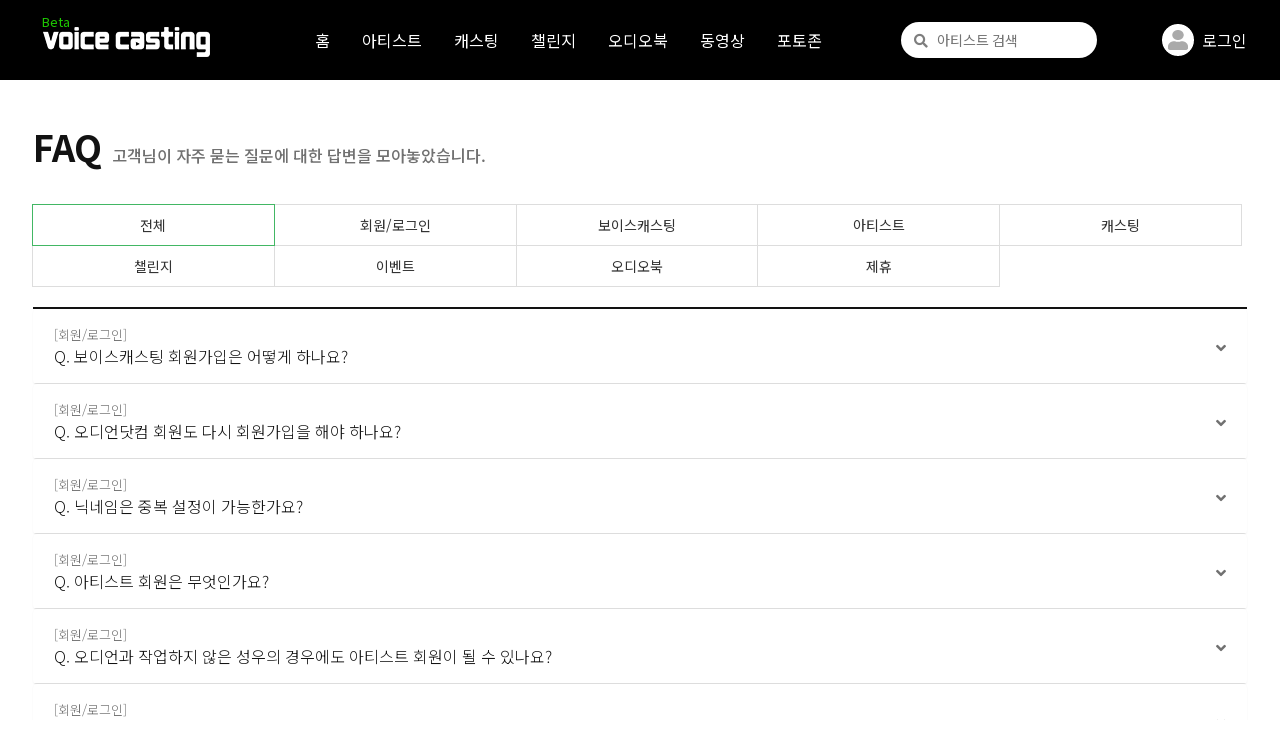

--- FILE ---
content_type: text/html;charset=UTF-8
request_url: https://vcast.audien.com/faq?o=33
body_size: 66909
content:
<!DOCTYPE html>
<html lang="ko">
<head>
<meta charset="utf-8">
<title>FAQ</title>
<meta name="decription" content="">

	<meta content="ie=edge" http-equiv="x-ua-compatible">
	<meta name="viewport" content="width=device-width, initial-scale=1, shrink-to-fit=no">
    <!-- #WEB FONT -->
    <link rel="stylesheet" href="https://fonts.googleapis.com/css2?family=Noto+Sans+KR:wght@100;300;400;500;700;900&display=swap">
    <link rel="stylesheet" href="https://fonts.googleapis.com/icon?family=Material+Icons|Material+Icons+Outlined">

    <!-- Bootstrap CSS -->
   	<link rel="stylesheet" type="text/css" href="/assets/lib/bootstrap-3.4.1-dist/css/bootstrap.min.css">
	<link rel="stylesheet" type="text/css" href="/assets/lib/bootstrap-3.4.1-dist/css/bootstrap-theme.css">
	<link rel="stylesheet" type="text/css" href="/assets/css/fontAwesome.all.min.css">

    <!-- #FAVICONS -->
    <link rel="shortcut icon" type="image/x-icon" href="/assets/img/favicon/favicon.ico?v=1.1">
	<link rel="icon" type="image/x-icon" href="/assets/img/favicon/favicon.ico?v=1.1">

    <link rel="stylesheet" href="/assets/lib/jquery-ui-1.12.1/jquery-ui.min.css">
	<link rel="stylesheet" href="/assets/lib/bxslider/jquery.bxslider.min.css"><!-- bxSlider CSS file -->
    <!-- Custom CSS -->
  	<link rel="stylesheet" type="text/css" href="/assets/css/layout.css">
	<link rel="stylesheet" type="text/css" href="/assets/css/style.css?v=1.1">
	<link rel="stylesheet" type="text/css" href="/assets/css/mobile.css?v=1.1">
    <meta name="google-site-verification" content="BoJ4tK1uDGUHEqt0Q9REnW3F_20xrJRex452h3Pqt5Y" />
	<meta name="naver-site-verification" content="131f0ddc512e61efabc97d3ab6498c898881b41e" />
	<!-- Global site tag (gtag.js) - Google Analytics -->
	<script async src="https://www.googletagmanager.com/gtag/js?id=G-4WF3MY5V2S"></script>
	<script>
  	window.dataLayer = window.dataLayer || [];
  	function gtag(){dataLayer.push(arguments);}
  	gtag('js', new Date());
	
  	gtag('config', 'G-4WF3MY5V2S');
	</script>
	<!-- Global site tag (gtag.js) - Google Analytics -->
	<script>
	//구글 애널리틱스_이벤트전송
	function sendGtag(link,event){
		 gtag('event',event); 
		if(link!='#'){
			location.href=link;
		}else{
			return false;
		}
		
	}
	
	</script>

</head>
<body>
<div class="wrap">
	
	<div id="grayBg" class="gray-bg hidden">
		<button type="button" id="btnGnbClose" class="btn btn-default"><i class="fas fa-times"></i></button>
	</div>
    <header id="header" class="header">
        <div class="container">
       		<div class="mobile-btn">
					<a href="#" id="btnGnb"><i class="fas fa-bars"></i></a>
			</div>
            <div class="logo-top">
                <a href="/"><span class="blind">V.casting</span></a>
            </div>
            <nav class="gnb" id="gnb">
                <ul class="clearfix gnb-list">
                    <li><a onclick="sendGtag(&#39;/&#39;,&#39;메인_GNB_홈&#39;)" style="cursor:pointer;">홈</a></li>
                    <li class="hidden-lg"><a onclick="sendGtag(&#39;/interview/&#39;,&#39;메인_GNB_인터뷰&#39;)">릴레이인터뷰</a></li>
                    <li><a onclick="sendGtag(&#39;/artist/&#39;,&#39;메인_GNB_아티스트&#39;)" style="cursor:pointer;">아티스트</a></li>
                    <li><a onclick="sendGtag(&#39;/casting/&#39;,&#39;메인_GNB_캐스팅&#39;)" style="cursor:pointer;">캐스팅</a></li>
                    <li><a onclick="sendGtag(&#39;/challenge/&#39;,&#39;메인_GNB_챌린지&#39;)" style="cursor:pointer;">챌린지</a></li>
                    <li><a onclick="sendGtag(&#39;/audiobook/&#39;,&#39;메인_GNB_오디오북&#39;)" style="cursor:pointer;">오디오북</a></li>
                    <li><a onclick="sendGtag(&#39;/video/&#39;,&#39;메인_GNB_동영상&#39;)" style="cursor:pointer;">동영상</a></li>
                    <li><a onclick="sendGtag(&#39;/photo/&#39;,&#39;메인_GNB_포토존&#39;)" style="cursor:pointer;">포토존</a></li>
                </ul>
            </nav>
            <div class="search-top">
					<form id="searchForm">
						<div class="search-artist">
							<input type="text" placeholder="아티스트 검색" name="t" id="searchArtist" onkeydown="if(window.event.keyCode==13){sendGtagSearch()}">
							<button type="button" class="btn" id="" onclick="sendGtagSearch();" >
								<i class="fas fa-search"></i><span class="blind">검색하기</span>
							</button>
						</div>
					</form>
            </div>
            <div class="hidden-sm hidden-md hidden-lg search-mobile">
                <a href="#searchMobile" data-toggle="collapse" role="button" aria-expanded="false"><i class="fas fa-search"></i></a>
            </div>
            <div class="dropdown login-top">
                <a href="javascript:goLogin()" class="dropdown-toggle" id="dropdownMenu1">
                    <!--<i class="fas fa-user"></i>-->
                    <span class="userProfileBox">
                        <img class="userProfile hidden" src="//vcast.audien.com/userAssets/null" alt="" onerror="this.onerror=null;this.classList.add('hidden');">
                    </span>
                    <span class="user-text">로그인</span>
                </a>
                <ul class="dropdown-menu dropdown-menu-right" aria-labelledby="dropdownMenu1">
                    <li><a href="/myPage"><span class="material-icons">face</span><em>마이페이지</em></a></li>
                    <li role="separator" class="divider"></li>
                    <li><a href="/api/signout"><span class="material-icons">power_settings_new</span><em>로그아웃</em></a></li>
                </ul>
            </div>
        </div>
    </header>
    <div class="collapse" id="searchMobile">
        <div class="card card-body">
            <form id="searchFormMobile">
                <div class="search-artist">
                    <input type="text" placeholder="아티스트 검색" name="t" id="searchArtistMobile" onkeydown="if(window.event.keyCode==13){sendGtagSearch()}">
                    <button type="button" class="btn" id="" onclick="sendGtagSearch();" >
                        <i class="fas fa-search"></i><span class="blind">검색하기</span>
                    </button>
                </div>
           </form> 
        </div>
    </div>

	<!-- 여기까지 상단 -->

	<!-- 여기부터 컨텐츠 -->
	<div class="container vc-faq" ng-app="myModule" ng-controller="faqMgrController" ng-init="onloadInit()">
		<div class="clearfix bbs-top">
			<h2 class="vc-title">FAQ<span class="vc-title-sm">고객님이 자주 묻는 질문에 대한 답변을 모아놓았습니다.</span></h2>
		</div>
		<div class="tab-style">
			<ul class="clearfix tab-block">
				<li ng-class="{'active':selected=='all'}"
					ng-click="selected='all'"><a href="#artistVideo">전체</a></li>
				<li ng-class="{&#39;active&#39;:selected==&#39;회원/로그인&#39;}"
					ng-click="selected=&#39;회원/로그인&#39;"><a href="#artistVoice">회원/로그인</a></li>
				<li ng-class="{&#39;active&#39;:selected==&#39;보이스캐스팅&#39;}"
					ng-click="selected=&#39;보이스캐스팅&#39;"><a href="#artistVoice">보이스캐스팅</a></li>
				<li ng-class="{&#39;active&#39;:selected==&#39;아티스트&#39;}"
					ng-click="selected=&#39;아티스트&#39;"><a href="#artistVoice">아티스트</a></li>
				<li ng-class="{&#39;active&#39;:selected==&#39;캐스팅&#39;}"
					ng-click="selected=&#39;캐스팅&#39;"><a href="#artistVoice">캐스팅</a></li>
				<li ng-class="{&#39;active&#39;:selected==&#39;챌린지&#39;}"
					ng-click="selected=&#39;챌린지&#39;"><a href="#artistVoice">챌린지</a></li>
				<li ng-class="{&#39;active&#39;:selected==&#39;이벤트&#39;}"
					ng-click="selected=&#39;이벤트&#39;"><a href="#artistVoice">이벤트</a></li>
				<li ng-class="{&#39;active&#39;:selected==&#39;오디오북&#39;}"
					ng-click="selected=&#39;오디오북&#39;"><a href="#artistVoice">오디오북</a></li>
				<li ng-class="{&#39;active&#39;:selected==&#39;제휴&#39;}"
					ng-click="selected=&#39;제휴&#39;"><a href="#artistVoice">제휴</a></li>
			</ul>
		</div>
		<section class="faq">
			<div class="panel-group" id="accordion" role="tablist" aria-multiselectable="true">
				<div class="panel panel-default" ng-if="(selected==&#39;all&#39; || selected==&#39;회원/로그인&#39;)">
					<div class="panel-heading" role="tab" id="faq0">
						<h4 class="panel-title">
							<a role="button" data-toggle="collapse" data-parent="#accordion" href="#faqCont0" aria-controls="faqCont0"
									aria-expanded="false"
							   class="collapsed">
								<span class="faq-class">[<span>회원/로그인</span>]</span>
								<span class="faq-title">Q. 보이스캐스팅 회원가입은 어떻게 하나요?							</span>
							<i class="fas  fa-angle-down"></i></a>
						</h4>
					</div>
					<div id="faqCont0" class="panel-collapse collapse" role="tabpanel" aria-labelledby="faq0">
						<div class="panel-body">
							<span><!DOCTYPE html>
<html>
<head>
</head>
<body>
<p>보이스캐스팅 사이트 회원약관에 동의한 후 별도 본인인증 없이 이메일주소 인증만으로 회원가입 하실 수 있습니다.</p>
<p>회원가입 신청 후 등록하신 이메일 아이디로 인증메일이 발송되며 24시간 안에 이메일 인증을 완료한 후 로그인 가능합니다.</p>
</body>
</html></span>
						</div>
					</div>
				</div>
				<div class="panel panel-default" ng-if="(selected==&#39;all&#39; || selected==&#39;회원/로그인&#39;)">
					<div class="panel-heading" role="tab" id="faq1">
						<h4 class="panel-title">
							<a role="button" data-toggle="collapse" data-parent="#accordion" href="#faqCont1" aria-controls="faqCont1"
									aria-expanded="false"
							   class="collapsed">
								<span class="faq-class">[<span>회원/로그인</span>]</span>
								<span class="faq-title">Q. 오디언닷컴 회원도 다시 회원가입을 해야 하나요?</span>
							<i class="fas  fa-angle-down"></i></a>
						</h4>
					</div>
					<div id="faqCont1" class="panel-collapse collapse" role="tabpanel" aria-labelledby="faq1">
						<div class="panel-body">
							<span><!DOCTYPE html>
<html>
<head>
</head>
<body>
<p>새롭게 회원가입을 해주셔야 합니다. 보이스캐스팅 사이트 회원약관에 동의한 후 별도 본인인증 없이 이메일주소 인증만으로 회원가입 하실 수 있습니다.</p>
</body>
</html></span>
						</div>
					</div>
				</div>
				<div class="panel panel-default" ng-if="(selected==&#39;all&#39; || selected==&#39;회원/로그인&#39;)">
					<div class="panel-heading" role="tab" id="faq2">
						<h4 class="panel-title">
							<a role="button" data-toggle="collapse" data-parent="#accordion" href="#faqCont2" aria-controls="faqCont2"
									aria-expanded="false"
							   class="collapsed">
								<span class="faq-class">[<span>회원/로그인</span>]</span>
								<span class="faq-title">Q. 닉네임은 중복 설정이 가능한가요?							</span>
							<i class="fas  fa-angle-down"></i></a>
						</h4>
					</div>
					<div id="faqCont2" class="panel-collapse collapse" role="tabpanel" aria-labelledby="faq2">
						<div class="panel-body">
							<span><!DOCTYPE html>
<html>
<head>
</head>
<body>
<p>닉네임은 중복확인 절차를 거쳐 등록됩니다. &nbsp;로그인 후, '마이페이지&gt;계정정보수정'에서 다른 닉네임으로 변경가능합니다.</p>
</body>
</html></span>
						</div>
					</div>
				</div>
				<div class="panel panel-default" ng-if="(selected==&#39;all&#39; || selected==&#39;회원/로그인&#39;)">
					<div class="panel-heading" role="tab" id="faq3">
						<h4 class="panel-title">
							<a role="button" data-toggle="collapse" data-parent="#accordion" href="#faqCont3" aria-controls="faqCont3"
									aria-expanded="false"
							   class="collapsed">
								<span class="faq-class">[<span>회원/로그인</span>]</span>
								<span class="faq-title">Q. 아티스트 회원은 무엇인가요?							</span>
							<i class="fas  fa-angle-down"></i></a>
						</h4>
					</div>
					<div id="faqCont3" class="panel-collapse collapse" role="tabpanel" aria-labelledby="faq3">
						<div class="panel-body">
							<span><!DOCTYPE html>
<html>
<head>
</head>
<body>
<p>실제 활동 중인 성우님들은 [아티스트 회원]으로 등급을 변경하실 수 있으며,</p>
<p>공지사항의 <a href="http://vcast.audien.com/notice/27">'보이스캐스팅 아티스트 등록 안내'</a>&nbsp;게시글을 참조 확인 부탁드립니다.</p>
</body>
</html></span>
						</div>
					</div>
				</div>
				<div class="panel panel-default" ng-if="(selected==&#39;all&#39; || selected==&#39;회원/로그인&#39;)">
					<div class="panel-heading" role="tab" id="faq4">
						<h4 class="panel-title">
							<a role="button" data-toggle="collapse" data-parent="#accordion" href="#faqCont4" aria-controls="faqCont4"
									aria-expanded="false"
							   class="collapsed">
								<span class="faq-class">[<span>회원/로그인</span>]</span>
								<span class="faq-title">Q. 오디언과 작업하지 않은 성우의 경우에도 아티스트 회원이 될 수 있나요?							</span>
							<i class="fas  fa-angle-down"></i></a>
						</h4>
					</div>
					<div id="faqCont4" class="panel-collapse collapse" role="tabpanel" aria-labelledby="faq4">
						<div class="panel-body">
							<span><!DOCTYPE html>
<html>
<head>
</head>
<body>
<p>네, 가능합니다. <a href="http://vcast.audien.com/notice/27">공지사항</a>을 참고하시어&nbsp;웹사이트 하단의 [고객문의], 혹은 <a href="mailto:dl_vcast@audien.com으로">dl_vcast@audien.com</a> 으로 해당사항을 남겨주시면 내부 절차를 통해 변경됩니다.</p>
</body>
</html></span>
						</div>
					</div>
				</div>
				<div class="panel panel-default" ng-if="(selected==&#39;all&#39; || selected==&#39;회원/로그인&#39;)">
					<div class="panel-heading" role="tab" id="faq5">
						<h4 class="panel-title">
							<a role="button" data-toggle="collapse" data-parent="#accordion" href="#faqCont5" aria-controls="faqCont5"
									aria-expanded="false"
							   class="collapsed">
								<span class="faq-class">[<span>회원/로그인</span>]</span>
								<span class="faq-title">Q. 비밀번호를 모르겠어요.</span>
							<i class="fas  fa-angle-down"></i></a>
						</h4>
					</div>
					<div id="faqCont5" class="panel-collapse collapse" role="tabpanel" aria-labelledby="faq5">
						<div class="panel-body">
							<span><!DOCTYPE html>
<html>
<head>
</head>
<body>
<p>'로그인 &gt; 비밀번호 재설정' 기능을 사용해 주세요. 단, 가입 당시의 이메일 주소는 꼭 기억하고 계셔야 합니다.</p>
<p>&nbsp;</p>
<p>보이스캐스팅 사이트 오른쪽 상단의 로그인 버튼을 누른 후 로그인 화면에서 '비밀번호 재설정'을 클릭하면 비밀번호를 찾을 수 있습니다.</p>
<p>가입하실때 사용하신 이메일 주소를 입력하시면 인증메일로 비밀번호 재설정 링크를 보내 드립니다.</p>
</body>
</html></span>
						</div>
					</div>
				</div>
				<div class="panel panel-default" ng-if="(selected==&#39;all&#39; || selected==&#39;회원/로그인&#39;)">
					<div class="panel-heading" role="tab" id="faq6">
						<h4 class="panel-title">
							<a role="button" data-toggle="collapse" data-parent="#accordion" href="#faqCont6" aria-controls="faqCont6"
									aria-expanded="false"
							   class="collapsed">
								<span class="faq-class">[<span>회원/로그인</span>]</span>
								<span class="faq-title">Q. 개인정보를 변경하고 싶어요.</span>
							<i class="fas  fa-angle-down"></i></a>
						</h4>
					</div>
					<div id="faqCont6" class="panel-collapse collapse" role="tabpanel" aria-labelledby="faq6">
						<div class="panel-body">
							<span><!DOCTYPE html>
<html>
<head>
</head>
<body>
<p>가입한 회원의 개인정보를 변경하는 방법은 다음과 같습니다.</p>
<p>&nbsp;</p>
<p>1. PC에서 보이스캐스팅 사이트에 로그인합니다.<br />2. 홈페이지 오른쪽 상단의 [닉네임]을 클릭 후 [마이페이지]를 선택 후<br />3. [계정정보수정]에서 변경을 원하는 개인정보항목을 수정한 후 저장 버튼을 누르면, 정보 변경이 완료됩니다.</p>
</body>
</html></span>
						</div>
					</div>
				</div>
				<div class="panel panel-default" ng-if="(selected==&#39;all&#39; || selected==&#39;회원/로그인&#39;)">
					<div class="panel-heading" role="tab" id="faq7">
						<h4 class="panel-title">
							<a role="button" data-toggle="collapse" data-parent="#accordion" href="#faqCont7" aria-controls="faqCont7"
									aria-expanded="false"
							   class="collapsed">
								<span class="faq-class">[<span>회원/로그인</span>]</span>
								<span class="faq-title">Q. 잘못된 아티스트 정보는 어떻게 수정할 수 있나요?							</span>
							<i class="fas  fa-angle-down"></i></a>
						</h4>
					</div>
					<div id="faqCont7" class="panel-collapse collapse" role="tabpanel" aria-labelledby="faq7">
						<div class="panel-body">
							<span><!DOCTYPE html>
<html>
<head>
</head>
<body>
<p>웹사이트 하단의 [고객문의]를 통해 해당사항을 남겨주시면 담당자 검토 후 수정하도록 하겠습니다.</p>
</body>
</html></span>
						</div>
					</div>
				</div>
				<div class="panel panel-default" ng-if="(selected==&#39;all&#39; || selected==&#39;회원/로그인&#39;)">
					<div class="panel-heading" role="tab" id="faq8">
						<h4 class="panel-title">
							<a role="button" data-toggle="collapse" data-parent="#accordion" href="#faqCont8" aria-controls="faqCont8"
									aria-expanded="false"
							   class="collapsed">
								<span class="faq-class">[<span>회원/로그인</span>]</span>
								<span class="faq-title">Q. 서비스 문의는 어떻게 하나요?			</span>
							<i class="fas  fa-angle-down"></i></a>
						</h4>
					</div>
					<div id="faqCont8" class="panel-collapse collapse" role="tabpanel" aria-labelledby="faq8">
						<div class="panel-body">
							<span><!DOCTYPE html>
<html>
<head>
</head>
<body>
<p>웹사이트 하단의 [고객문의] 에 서비스 문의 내용을 작성해주세요. 문의하신 내용은 고객님 ID(이메일)로 전송됩니다.</p>
</body>
</html></span>
						</div>
					</div>
				</div>
				<div class="panel panel-default" ng-if="(selected==&#39;all&#39; || selected==&#39;보이스캐스팅&#39;)">
					<div class="panel-heading" role="tab" id="faq9">
						<h4 class="panel-title">
							<a role="button" data-toggle="collapse" data-parent="#accordion" href="#faqCont9" aria-controls="faqCont9"
									aria-expanded="false"
							   class="collapsed">
								<span class="faq-class">[<span>보이스캐스팅</span>]</span>
								<span class="faq-title">Q. 보이스캐스팅은 어떤 사이트인가요?</span>
							<i class="fas  fa-angle-down"></i></a>
						</h4>
					</div>
					<div id="faqCont9" class="panel-collapse collapse" role="tabpanel" aria-labelledby="faq9">
						<div class="panel-body">
							<span><!DOCTYPE html>
<html>
<head>
</head>
<body>
<p>보이스캐스팅은 다양한 낭독자의 오디오북 제작 참여 기회를 확대하기 위해 만들어진 오디오콘텐츠 제작 플랫폼입니다.</p>
<p>&nbsp;</p>
<p>'캐스팅' 메뉴를 통해 오디오드라마, 오디오북 낭독자 캐스팅 프로젝트의 주인공을 추천할 수 있고,&nbsp;</p>
<p>'챌린지' 메뉴를 통해 성우&middot;작가 챌린지를 통해 회원 누구나 자신의 목소리와 스토리를 선보일 수 있습니다.</p>
<p>&nbsp;</p>
<p>그 밖에 '아티스트' 메뉴를 통해 성우, 배우, 가수 등 다양한 낭독자의 목소리와 사진, 영상을 찾아볼 수 있으며</p>
<p>'오디오북' 메뉴를 통해 오디언이 제작한 오디오북 콘텐츠를 확인하실 수 있습니다.</p>
<p>&nbsp;</p>
</body>
</html></span>
						</div>
					</div>
				</div>
				<div class="panel panel-default" ng-if="(selected==&#39;all&#39; || selected==&#39;보이스캐스팅&#39;)">
					<div class="panel-heading" role="tab" id="faq10">
						<h4 class="panel-title">
							<a role="button" data-toggle="collapse" data-parent="#accordion" href="#faqCont10" aria-controls="faqCont10"
									aria-expanded="false"
							   class="collapsed">
								<span class="faq-class">[<span>보이스캐스팅</span>]</span>
								<span class="faq-title">Q. 보이스캐스팅은 유료 서비스인가요?</span>
							<i class="fas  fa-angle-down"></i></a>
						</h4>
					</div>
					<div id="faqCont10" class="panel-collapse collapse" role="tabpanel" aria-labelledby="faq10">
						<div class="panel-body">
							<span><!DOCTYPE html>
<html>
<head>
</head>
<body>
<p>회원가입 후 모든 서비스를 무료로 이용하실 수 있습니다. 단, 오디오북은 오디언닷컴 (www.audien.com)을 통해 구매 후 청취 가능합니다.</p>
</body>
</html></span>
						</div>
					</div>
				</div>
				<div class="panel panel-default" ng-if="(selected==&#39;all&#39; || selected==&#39;보이스캐스팅&#39;)">
					<div class="panel-heading" role="tab" id="faq11">
						<h4 class="panel-title">
							<a role="button" data-toggle="collapse" data-parent="#accordion" href="#faqCont11" aria-controls="faqCont11"
									aria-expanded="false"
							   class="collapsed">
								<span class="faq-class">[<span>보이스캐스팅</span>]</span>
								<span class="faq-title">Q. 보이스캐스팅 콘텐츠를 SNS로 공유 가능한가요?</span>
							<i class="fas  fa-angle-down"></i></a>
						</h4>
					</div>
					<div id="faqCont11" class="panel-collapse collapse" role="tabpanel" aria-labelledby="faq11">
						<div class="panel-body">
							<span><!DOCTYPE html>
<html>
<head>
</head>
<body>
<p>네, '링크' 버튼을 누르면 페이지 주소(URL)가 복사됩니다.</p>
</body>
</html></span>
						</div>
					</div>
				</div>
				<div class="panel panel-default" ng-if="(selected==&#39;all&#39; || selected==&#39;아티스트&#39;)">
					<div class="panel-heading" role="tab" id="faq12">
						<h4 class="panel-title">
							<a role="button" data-toggle="collapse" data-parent="#accordion" href="#faqCont12" aria-controls="faqCont12"
									aria-expanded="false"
							   class="collapsed">
								<span class="faq-class">[<span>아티스트</span>]</span>
								<span class="faq-title">Q. 아티스트 메뉴는 무엇인가요?							</span>
							<i class="fas  fa-angle-down"></i></a>
						</h4>
					</div>
					<div id="faqCont12" class="panel-collapse collapse" role="tabpanel" aria-labelledby="faq12">
						<div class="panel-body">
							<span><!DOCTYPE html>
<html>
<head>
</head>
<body>
<p>오디언에서 낭독자로 참여한 아티스트를 찾아볼 수 있는 메뉴입니다. 성별, 태그별, 직업별, 소속별로 검색이 가능합니다.</p>
</body>
</html></span>
						</div>
					</div>
				</div>
				<div class="panel panel-default" ng-if="(selected==&#39;all&#39; || selected==&#39;아티스트&#39;)">
					<div class="panel-heading" role="tab" id="faq13">
						<h4 class="panel-title">
							<a role="button" data-toggle="collapse" data-parent="#accordion" href="#faqCont13" aria-controls="faqCont13"
									aria-expanded="false"
							   class="collapsed">
								<span class="faq-class">[<span>아티스트</span>]</span>
								<span class="faq-title">Q. 아티스트 메뉴에서 목소리 샘플을 들을 수 있나요?							</span>
							<i class="fas  fa-angle-down"></i></a>
						</h4>
					</div>
					<div id="faqCont13" class="panel-collapse collapse" role="tabpanel" aria-labelledby="faq13">
						<div class="panel-body">
							<span><!DOCTYPE html>
<html>
<head>
</head>
<body>
<p>네, 목소리 샘플 청취를 희망하는 아티스트 페이지 내 '목소리 듣기'를 클릭하여 들으실 수 있습니다.</p>
</body>
</html></span>
						</div>
					</div>
				</div>
				<div class="panel panel-default" ng-if="(selected==&#39;all&#39; || selected==&#39;아티스트&#39;)">
					<div class="panel-heading" role="tab" id="faq14">
						<h4 class="panel-title">
							<a role="button" data-toggle="collapse" data-parent="#accordion" href="#faqCont14" aria-controls="faqCont14"
									aria-expanded="false"
							   class="collapsed">
								<span class="faq-class">[<span>아티스트</span>]</span>
								<span class="faq-title">Q. 아티스트 메뉴는 협회 성우만 검색이 가능한가요?							</span>
							<i class="fas  fa-angle-down"></i></a>
						</h4>
					</div>
					<div id="faqCont14" class="panel-collapse collapse" role="tabpanel" aria-labelledby="faq14">
						<div class="panel-body">
							<span><!DOCTYPE html>
<html>
<head>
</head>
<body>
<p>오디언에서 낭독자로 참여한 아티스트라면 협회/비협회 성우를 포함한 기타 아티스트 모두 검색이 가능합니다.<br />정보가 없는 아티스트의 경우 웹사이트 하단의 [고객문의]를 통해 해당사항을 남겨주시면 검토 후 수정하도록 하겠습니다.</p>
</body>
</html></span>
						</div>
					</div>
				</div>
				<div class="panel panel-default" ng-if="(selected==&#39;all&#39; || selected==&#39;아티스트&#39;)">
					<div class="panel-heading" role="tab" id="faq15">
						<h4 class="panel-title">
							<a role="button" data-toggle="collapse" data-parent="#accordion" href="#faqCont15" aria-controls="faqCont15"
									aria-expanded="true">
								<span class="faq-class">[<span>아티스트</span>]</span>
								<span class="faq-title">Q. 아티스트 메뉴에서 태그 추가/수정이 가능한가요?							</span>
							<i class="fas  fa-angle-up"></i></a>
						</h4>
					</div>
					<div id="faqCont15" class="panel-collapse collapse in" role="tabpanel" aria-labelledby="faq15">
						<div class="panel-body">
							<span><!DOCTYPE html>
<html>
<head>
</head>
<body>
<p>웹사이트 하단의 [고객문의]를 통해 해당사항을 남겨주시면 검토 후 반영하도록 하겠습니다.</p>
</body>
</html></span>
						</div>
					</div>
				</div>
				<div class="panel panel-default" ng-if="(selected==&#39;all&#39; || selected==&#39;아티스트&#39;)">
					<div class="panel-heading" role="tab" id="faq16">
						<h4 class="panel-title">
							<a role="button" data-toggle="collapse" data-parent="#accordion" href="#faqCont16" aria-controls="faqCont16"
									aria-expanded="false"
							   class="collapsed">
								<span class="faq-class">[<span>아티스트</span>]</span>
								<span class="faq-title">Q. 릴레이인터뷰는 무엇인가요?							</span>
							<i class="fas  fa-angle-down"></i></a>
						</h4>
					</div>
					<div id="faqCont16" class="panel-collapse collapse" role="tabpanel" aria-labelledby="faq16">
						<div class="panel-body">
							<span><!DOCTYPE html>
<html>
<head>
</head>
<body>
<p>보이스캐스팅에서 직접 아티스트를 인터뷰하고 회원분들과 소통하며 다양한 이벤트를 진행하는 컨텐츠입니다.</p>
<p>인터뷰를 진행한 아티스트가 다음 인터뷰를 진행할 아티스트를 선정하는 방식으로 인터뷰가 이어집니다.</p>
</body>
</html></span>
						</div>
					</div>
				</div>
				<div class="panel panel-default" ng-if="(selected==&#39;all&#39; || selected==&#39;아티스트&#39;)">
					<div class="panel-heading" role="tab" id="faq17">
						<h4 class="panel-title">
							<a role="button" data-toggle="collapse" data-parent="#accordion" href="#faqCont17" aria-controls="faqCont17"
									aria-expanded="false"
							   class="collapsed">
								<span class="faq-class">[<span>아티스트</span>]</span>
								<span class="faq-title">Q. 찾으려는 아티스트가 검색이 되지 않으면 어떻게 하나요?</span>
							<i class="fas  fa-angle-down"></i></a>
						</h4>
					</div>
					<div id="faqCont17" class="panel-collapse collapse" role="tabpanel" aria-labelledby="faq17">
						<div class="panel-body">
							<span><!DOCTYPE html>
<html>
<head>
</head>
<body>
<p>웹사이트 하단의 [고객문의]를 통해 해당사항을 남겨주시면 검토 후 수정하도록 하겠습니다.</p>
</body>
</html></span>
						</div>
					</div>
				</div>
				<div class="panel panel-default" ng-if="(selected==&#39;all&#39; || selected==&#39;아티스트&#39;)">
					<div class="panel-heading" role="tab" id="faq18">
						<h4 class="panel-title">
							<a role="button" data-toggle="collapse" data-parent="#accordion" href="#faqCont18" aria-controls="faqCont18"
									aria-expanded="false"
							   class="collapsed">
								<span class="faq-class">[<span>아티스트</span>]</span>
								<span class="faq-title">Q. 정보가 없는 아티스트를 추천할 수 있나요?							</span>
							<i class="fas  fa-angle-down"></i></a>
						</h4>
					</div>
					<div id="faqCont18" class="panel-collapse collapse" role="tabpanel" aria-labelledby="faq18">
						<div class="panel-body">
							<span><!DOCTYPE html>
<html>
<head>
</head>
<body>
<p>웹사이트 하단의 [고객문의]를 통해 해당사항을 남겨주시면 검토 후 수정하도록 하겠습니다.</p>
</body>
</html></span>
						</div>
					</div>
				</div>
				<div class="panel panel-default" ng-if="(selected==&#39;all&#39; || selected==&#39;캐스팅&#39;)">
					<div class="panel-heading" role="tab" id="faq19">
						<h4 class="panel-title">
							<a role="button" data-toggle="collapse" data-parent="#accordion" href="#faqCont19" aria-controls="faqCont19"
									aria-expanded="false"
							   class="collapsed">
								<span class="faq-class">[<span>캐스팅</span>]</span>
								<span class="faq-title">Q. 캐스팅 메뉴는 무엇인가요?							</span>
							<i class="fas  fa-angle-down"></i></a>
						</h4>
					</div>
					<div id="faqCont19" class="panel-collapse collapse" role="tabpanel" aria-labelledby="faq19">
						<div class="panel-body">
							<span><!DOCTYPE html>
<html>
<head>
</head>
<body>
<p>오디언에서 제작 예정인 오디오드라마와 오디오북을 선공개하고, 해당 프로젝트(작품)에 어울리는 낭독자를 추천받는 메뉴입니다.</p>
<p>직접 캐스팅에 참여하거나 평소에 응원하는 아티스트가 프로젝트에 어울리면 추천하실 수 있습니다.&nbsp;</p>
</body>
</html></span>
						</div>
					</div>
				</div>
				<div class="panel panel-default" ng-if="(selected==&#39;all&#39; || selected==&#39;캐스팅&#39;)">
					<div class="panel-heading" role="tab" id="faq20">
						<h4 class="panel-title">
							<a role="button" data-toggle="collapse" data-parent="#accordion" href="#faqCont20" aria-controls="faqCont20"
									aria-expanded="false"
							   class="collapsed">
								<span class="faq-class">[<span>캐스팅</span>]</span>
								<span class="faq-title">Q. 캐스팅에는 어떻게 참여하나요?							</span>
							<i class="fas  fa-angle-down"></i></a>
						</h4>
					</div>
					<div id="faqCont20" class="panel-collapse collapse" role="tabpanel" aria-labelledby="faq20">
						<div class="panel-body">
							<span><!DOCTYPE html>
<html>
<head>
</head>
<body>
<p>보이스캐스팅 회원가입 후, [캐스팅] 메뉴의 캐스팅 리스트에서 원하는 프로젝트의 '캐스팅 지원하기'를 클릭하시면 참여가 완료됩니다.</p>
</body>
</html></span>
						</div>
					</div>
				</div>
				<div class="panel panel-default" ng-if="(selected==&#39;all&#39; || selected==&#39;캐스팅&#39;)">
					<div class="panel-heading" role="tab" id="faq21">
						<h4 class="panel-title">
							<a role="button" data-toggle="collapse" data-parent="#accordion" href="#faqCont21" aria-controls="faqCont21"
									aria-expanded="false"
							   class="collapsed">
								<span class="faq-class">[<span>캐스팅</span>]</span>
								<span class="faq-title">Q. 캐스팅 결과는 어떻게 확인하나요?							</span>
							<i class="fas  fa-angle-down"></i></a>
						</h4>
					</div>
					<div id="faqCont21" class="panel-collapse collapse" role="tabpanel" aria-labelledby="faq21">
						<div class="panel-body">
							<span><!DOCTYPE html>
<html>
<head>
</head>
<body>
<p>캐스팅 종료일 이후, 해당 프로젝트 게시물에 성우진 리스트가 공개됩니다.&nbsp;</p>
</body>
</html></span>
						</div>
					</div>
				</div>
				<div class="panel panel-default" ng-if="(selected==&#39;all&#39; || selected==&#39;캐스팅&#39;)">
					<div class="panel-heading" role="tab" id="faq22">
						<h4 class="panel-title">
							<a role="button" data-toggle="collapse" data-parent="#accordion" href="#faqCont22" aria-controls="faqCont22"
									aria-expanded="false"
							   class="collapsed">
								<span class="faq-class">[<span>캐스팅</span>]</span>
								<span class="faq-title">Q. 캐스팅에는 보이스캐스팅에 정보가 없는 아티스트도 추천이 가능한가요?							</span>
							<i class="fas  fa-angle-down"></i></a>
						</h4>
					</div>
					<div id="faqCont22" class="panel-collapse collapse" role="tabpanel" aria-labelledby="faq22">
						<div class="panel-body">
							<span><!DOCTYPE html>
<html>
<head>
</head>
<body>
<p>웹사이트 하단의 [고객문의]를 통해 해당 아티스트 정보를 전달해주시면 등록 검토를 진행합니다.</p>
<p>아티스트 등록이 완료되면 추천이 가능합니다.</p>
</body>
</html></span>
						</div>
					</div>
				</div>
				<div class="panel panel-default" ng-if="(selected==&#39;all&#39; || selected==&#39;캐스팅&#39;)">
					<div class="panel-heading" role="tab" id="faq23">
						<h4 class="panel-title">
							<a role="button" data-toggle="collapse" data-parent="#accordion" href="#faqCont23" aria-controls="faqCont23"
									aria-expanded="false"
							   class="collapsed">
								<span class="faq-class">[<span>캐스팅</span>]</span>
								<span class="faq-title">Q. 캐스팅 선정 기준은 어떻게 되나요?							</span>
							<i class="fas  fa-angle-down"></i></a>
						</h4>
					</div>
					<div id="faqCont23" class="panel-collapse collapse" role="tabpanel" aria-labelledby="faq23">
						<div class="panel-body">
							<span><!DOCTYPE html>
<html>
<head>
</head>
<body>
<p>해당 프로젝트 배역 적합성, 추천 지수 등을 다면적으로 고려한 심사를 거쳐 선정됩니다.</p>
</body>
</html></span>
						</div>
					</div>
				</div>
				<div class="panel panel-default" ng-if="(selected==&#39;all&#39; || selected==&#39;캐스팅&#39;)">
					<div class="panel-heading" role="tab" id="faq24">
						<h4 class="panel-title">
							<a role="button" data-toggle="collapse" data-parent="#accordion" href="#faqCont24" aria-controls="faqCont24"
									aria-expanded="false"
							   class="collapsed">
								<span class="faq-class">[<span>캐스팅</span>]</span>
								<span class="faq-title">Q. 성우회원이 직접 캐스팅에 지원할 수 있나요? 						</span>
							<i class="fas  fa-angle-down"></i></a>
						</h4>
					</div>
					<div id="faqCont24" class="panel-collapse collapse" role="tabpanel" aria-labelledby="faq24">
						<div class="panel-body">
							<span><!DOCTYPE html>
<html>
<head>
</head>
<body>
<p>네, 가능합니다. 보이스캐스팅 회원가입 후, [캐스팅] 메뉴에서 원하는 프로젝트에 댓글을 작성해주시면 지원이 가능합니다.</p>
</body>
</html></span>
						</div>
					</div>
				</div>
				<div class="panel panel-default" ng-if="(selected==&#39;all&#39; || selected==&#39;챌린지&#39;)">
					<div class="panel-heading" role="tab" id="faq25">
						<h4 class="panel-title">
							<a role="button" data-toggle="collapse" data-parent="#accordion" href="#faqCont25" aria-controls="faqCont25"
									aria-expanded="false"
							   class="collapsed">
								<span class="faq-class">[<span>챌린지</span>]</span>
								<span class="faq-title">Q. 챌린지 메뉴는 무엇인가요?							</span>
							<i class="fas  fa-angle-down"></i></a>
						</h4>
					</div>
					<div id="faqCont25" class="panel-collapse collapse" role="tabpanel" aria-labelledby="faq25">
						<div class="panel-body">
							<span><!DOCTYPE html>
<html>
<head>
</head>
<body>
<p>성우나 작가를 꿈꾸는 지망생들이 도전할 수 있는 공간입니다. 보이스 캐스팅은 다양한 목소리 발굴과 창작활동을 장려하고 있습니다.</p>
<p>개성 있는 음색과 뛰어난 연기력을 가지고 계신 분이나, 좋은 원고가 있으신 분이라면 누구나 환영합니다.</p>
<p>&nbsp;</p>
<p>보이스캐스팅은 향후 우수 콘텐츠를 선정해 오디오 콘텐츠 제작 및 IP 사업화를 진행할 계획입니다.</p>
</body>
</html></span>
						</div>
					</div>
				</div>
				<div class="panel panel-default" ng-if="(selected==&#39;all&#39; || selected==&#39;챌린지&#39;)">
					<div class="panel-heading" role="tab" id="faq26">
						<h4 class="panel-title">
							<a role="button" data-toggle="collapse" data-parent="#accordion" href="#faqCont26" aria-controls="faqCont26"
									aria-expanded="false"
							   class="collapsed">
								<span class="faq-class">[<span>챌린지</span>]</span>
								<span class="faq-title">Q. 챌린지 메뉴에는 비협회 성우나 출간 경력이 없는 사람만 게시물 작성이 가능한가요?</span>
							<i class="fas  fa-angle-down"></i></a>
						</h4>
					</div>
					<div id="faqCont26" class="panel-collapse collapse" role="tabpanel" aria-labelledby="faq26">
						<div class="panel-body">
							<span><!DOCTYPE html>
<html>
<head>
</head>
<body>
<p>협회 성우나 출간 경력이 있는 작가가 아니라도 누구나 자유롭게 게시물 작성이 가능합니다.</p>
</body>
</html></span>
						</div>
					</div>
				</div>
				<div class="panel panel-default" ng-if="(selected==&#39;all&#39; || selected==&#39;챌린지&#39;)">
					<div class="panel-heading" role="tab" id="faq27">
						<h4 class="panel-title">
							<a role="button" data-toggle="collapse" data-parent="#accordion" href="#faqCont27" aria-controls="faqCont27"
									aria-expanded="false"
							   class="collapsed">
								<span class="faq-class">[<span>챌린지</span>]</span>
								<span class="faq-title">Q. 챌린지 메뉴에는 협회 성우나 기성 작가의 경우에도 익명으로 게시물 작성이 가능한가요?							</span>
							<i class="fas  fa-angle-down"></i></a>
						</h4>
					</div>
					<div id="faqCont27" class="panel-collapse collapse" role="tabpanel" aria-labelledby="faq27">
						<div class="panel-body">
							<span><!DOCTYPE html>
<html>
<head>
</head>
<body>
<p>회원가입 시 설정한 닉네임으로 게시물이 작성됩니다. 닉네임 변경을 원하시면 로그인 후, '마이페이지&gt;계정정보수정'에서 가능합니다.</p>
</body>
</html></span>
						</div>
					</div>
				</div>
				<div class="panel panel-default" ng-if="(selected==&#39;all&#39; || selected==&#39;챌린지&#39;)">
					<div class="panel-heading" role="tab" id="faq28">
						<h4 class="panel-title">
							<a role="button" data-toggle="collapse" data-parent="#accordion" href="#faqCont28" aria-controls="faqCont28"
									aria-expanded="false"
							   class="collapsed">
								<span class="faq-class">[<span>챌린지</span>]</span>
								<span class="faq-title">Q. 챌린지 메뉴에 게시물을 작성하면 따로 연락이 오나요?							</span>
							<i class="fas  fa-angle-down"></i></a>
						</h4>
					</div>
					<div id="faqCont28" class="panel-collapse collapse" role="tabpanel" aria-labelledby="faq28">
						<div class="panel-body">
							<span><!DOCTYPE html>
<html>
<head>
</head>
<body>
<p>보이스캐스팅은 다양한 목소리 발굴과 창작활동을 장려하고 있습니다.</p>
<p>게시물에 작성하신 내용(음원파일 혹은 원고파일, 프로필 및 작품 소개 등)을 &nbsp;검토하여 적합한 프로젝트가 있으면 별도 연락을 드릴 수 있습니다.</p>
</body>
</html></span>
						</div>
					</div>
				</div>
				<div class="panel panel-default" ng-if="(selected==&#39;all&#39; || selected==&#39;챌린지&#39;)">
					<div class="panel-heading" role="tab" id="faq29">
						<h4 class="panel-title">
							<a role="button" data-toggle="collapse" data-parent="#accordion" href="#faqCont29" aria-controls="faqCont29"
									aria-expanded="false"
							   class="collapsed">
								<span class="faq-class">[<span>챌린지</span>]</span>
								<span class="faq-title">Q. 챌린지 메뉴에는 어떤 형식의 게시물을 작성해야 하나요?							</span>
							<i class="fas  fa-angle-down"></i></a>
						</h4>
					</div>
					<div id="faqCont29" class="panel-collapse collapse" role="tabpanel" aria-labelledby="faq29">
						<div class="panel-body">
							<span><!DOCTYPE html>
<html>
<head>
</head>
<body>
<p>[성우 챌린지]의 경우에는 mp3 형식의 음원 파일을, [작가 챌린지]의 경우에는 워드 혹은 한글 파일을 업로드해주시면 됩니다.</p>
</body>
</html></span>
						</div>
					</div>
				</div>
				<div class="panel panel-default" ng-if="(selected==&#39;all&#39; || selected==&#39;챌린지&#39;)">
					<div class="panel-heading" role="tab" id="faq30">
						<h4 class="panel-title">
							<a role="button" data-toggle="collapse" data-parent="#accordion" href="#faqCont30" aria-controls="faqCont30"
									aria-expanded="false"
							   class="collapsed">
								<span class="faq-class">[<span>챌린지</span>]</span>
								<span class="faq-title">Q. 챌린지 메뉴에 비공개 게시물을 작성할 수도 있나요?							</span>
							<i class="fas  fa-angle-down"></i></a>
						</h4>
					</div>
					<div id="faqCont30" class="panel-collapse collapse" role="tabpanel" aria-labelledby="faq30">
						<div class="panel-body">
							<span><!DOCTYPE html>
<html>
<head>
</head>
<body>
<p>챌린지 메뉴는 전체 공개 메뉴입니다. 저작권 침해가 우려되는 음원파일 혹은 원고파일의 경우 첨부를 지양해주시기 바랍니다.</p>
</body>
</html></span>
						</div>
					</div>
				</div>
				<div class="panel panel-default" ng-if="(selected==&#39;all&#39; || selected==&#39;챌린지&#39;)">
					<div class="panel-heading" role="tab" id="faq31">
						<h4 class="panel-title">
							<a role="button" data-toggle="collapse" data-parent="#accordion" href="#faqCont31" aria-controls="faqCont31"
									aria-expanded="false"
							   class="collapsed">
								<span class="faq-class">[<span>챌린지</span>]</span>
								<span class="faq-title">Q. 챌린지 메뉴에 작성한 게시물로 오디언과 계약하게 되나요?							</span>
							<i class="fas  fa-angle-down"></i></a>
						</h4>
					</div>
					<div id="faqCont31" class="panel-collapse collapse" role="tabpanel" aria-labelledby="faq31">
						<div class="panel-body">
							<span><!DOCTYPE html>
<html>
<head>
</head>
<body>
<p>보이스캐스팅은 다양한 목소리 발굴과 창작활동을 장려하고 있습니다.</p>
<p>게시물에 작성하신 내용(음원파일 혹은 원고파일, 프로필 및 작품 소개 등)을 &nbsp;검토하여 적합한 프로젝트가 있으면 별도 연락을 드릴 수 있습니다.</p>
</body>
</html></span>
						</div>
					</div>
				</div>
				<div class="panel panel-default" ng-if="(selected==&#39;all&#39; || selected==&#39;이벤트&#39;)">
					<div class="panel-heading" role="tab" id="faq32">
						<h4 class="panel-title">
							<a role="button" data-toggle="collapse" data-parent="#accordion" href="#faqCont32" aria-controls="faqCont32"
									aria-expanded="false"
							   class="collapsed">
								<span class="faq-class">[<span>이벤트</span>]</span>
								<span class="faq-title">Q. 보이스캐스팅 이벤트는 어디서 확인할 수 있나요?							</span>
							<i class="fas  fa-angle-down"></i></a>
						</h4>
					</div>
					<div id="faqCont32" class="panel-collapse collapse" role="tabpanel" aria-labelledby="faq32">
						<div class="panel-body">
							<span><!DOCTYPE html>
<html>
<head>
</head>
<body>
<p>웹사이트 하단의 [이벤트]에서 보이스캐스팅에서 현재 진행 중인 모든 이벤트를 확인하실 수 있습니다.</p>
</body>
</html></span>
						</div>
					</div>
				</div>
				<div class="panel panel-default" ng-if="(selected==&#39;all&#39; || selected==&#39;이벤트&#39;)">
					<div class="panel-heading" role="tab" id="faq33">
						<h4 class="panel-title">
							<a role="button" data-toggle="collapse" data-parent="#accordion" href="#faqCont33" aria-controls="faqCont33"
									aria-expanded="false"
							   class="collapsed">
								<span class="faq-class">[<span>이벤트</span>]</span>
								<span class="faq-title">Q. 이벤트 당첨시 경품은 어떻게 받나요?							</span>
							<i class="fas  fa-angle-down"></i></a>
						</h4>
					</div>
					<div id="faqCont33" class="panel-collapse collapse" role="tabpanel" aria-labelledby="faq33">
						<div class="panel-body">
							<span><!DOCTYPE html>
<html>
<head>
</head>
<body>
<p>이벤트 종료 후, 보이스캐스팅 이벤트 페이지를 통해 1차적으로 당첨자를 공지하며, 당첨되신 분들께는 개별 연락을 드립니다.</p>
<p>보이스캐스팅 회원정보에 등록된 메일 주소를 바탕으로 연락을 드리니, 이벤트 참여시 회원정보를 반드시 확인해주시기 바랍니다.</p>
<p>&nbsp;</p>
<p>경품의 정확한 배송을 위해 주소지 및 연락처 등을 다시 한번 확인한 후 경품을 발송하며, 약 1~2주 내에 경품을 받아 보실 수 있습니다.</p>
<p>제세공과금을 부담하셔야 하는 경품의 경우, 제세공과금의 입금 확인이 완료된 시점으로부터 약 1~2주 후에 받아 보실 수 있습니다.</p>
</body>
</html></span>
						</div>
					</div>
				</div>
				<div class="panel panel-default" ng-if="(selected==&#39;all&#39; || selected==&#39;이벤트&#39;)">
					<div class="panel-heading" role="tab" id="faq34">
						<h4 class="panel-title">
							<a role="button" data-toggle="collapse" data-parent="#accordion" href="#faqCont34" aria-controls="faqCont34"
									aria-expanded="false"
							   class="collapsed">
								<span class="faq-class">[<span>이벤트</span>]</span>
								<span class="faq-title">Q. 이벤트 경품 수령 시, 제세공과금이란 무엇인가요?							</span>
							<i class="fas  fa-angle-down"></i></a>
						</h4>
					</div>
					<div id="faqCont34" class="panel-collapse collapse" role="tabpanel" aria-labelledby="faq34">
						<div class="panel-body">
							<span><!DOCTYPE html>
<html>
<head>
</head>
<body>
<p>'제세공과금'이란 '제품 수령 시 발생하는 소득에 대한 세금'으로서, 일반적으로 경품의 금액이 5만원을 초과하는 경우에 경품 금액의 22%가 당첨자에게 부과됩니다.</p>
<p>제세공과금 입금에 대한 자세한 안내는 당첨 메일 또는 당첨자 대상 개별 연락 시 이루어지고 있습니다.</p>
</body>
</html></span>
						</div>
					</div>
				</div>
				<div class="panel panel-default" ng-if="(selected==&#39;all&#39; || selected==&#39;이벤트&#39;)">
					<div class="panel-heading" role="tab" id="faq35">
						<h4 class="panel-title">
							<a role="button" data-toggle="collapse" data-parent="#accordion" href="#faqCont35" aria-controls="faqCont35"
									aria-expanded="false"
							   class="collapsed">
								<span class="faq-class">[<span>이벤트</span>]</span>
								<span class="faq-title">Q. 이벤트 당첨 연락을 받지 못했습니다.							</span>
							<i class="fas  fa-angle-down"></i></a>
						</h4>
					</div>
					<div id="faqCont35" class="panel-collapse collapse" role="tabpanel" aria-labelledby="faq35">
						<div class="panel-body">
							<span><!DOCTYPE html>
<html>
<head>
</head>
<body>
<p>웹사이트 하단의 [고객문의]를 통해 '당첨 연락을 받지 못했다'라고 문의 주시면, 당첨 여부 확인 후 진행절차를 안내 드립니다.</p>
</body>
</html></span>
						</div>
					</div>
				</div>
				<div class="panel panel-default" ng-if="(selected==&#39;all&#39; || selected==&#39;오디오북&#39;)">
					<div class="panel-heading" role="tab" id="faq36">
						<h4 class="panel-title">
							<a role="button" data-toggle="collapse" data-parent="#accordion" href="#faqCont36" aria-controls="faqCont36"
									aria-expanded="false"
							   class="collapsed">
								<span class="faq-class">[<span>오디오북</span>]</span>
								<span class="faq-title">Q. 오디오북 메뉴는 무엇인가요?							</span>
							<i class="fas  fa-angle-down"></i></a>
						</h4>
					</div>
					<div id="faqCont36" class="panel-collapse collapse" role="tabpanel" aria-labelledby="faq36">
						<div class="panel-body">
							<span><!DOCTYPE html>
<html>
<head>
</head>
<body>
<p>오디언에서 제작한 오디오북 콘텐츠를 확인할 수 있는 공간입니다. 오디오북 전체 작품 구매는 오디언닷컴 (www.audien.com)을 이용해 주시기 바랍니다.</p>
</body>
</html></span>
						</div>
					</div>
				</div>
				<div class="panel panel-default" ng-if="(selected==&#39;all&#39; || selected==&#39;오디오북&#39;)">
					<div class="panel-heading" role="tab" id="faq37">
						<h4 class="panel-title">
							<a role="button" data-toggle="collapse" data-parent="#accordion" href="#faqCont37" aria-controls="faqCont37"
									aria-expanded="false"
							   class="collapsed">
								<span class="faq-class">[<span>오디오북</span>]</span>
								<span class="faq-title">Q. 오디오북은 어떻게 구매하나요?							</span>
							<i class="fas  fa-angle-down"></i></a>
						</h4>
					</div>
					<div id="faqCont37" class="panel-collapse collapse" role="tabpanel" aria-labelledby="faq37">
						<div class="panel-body">
							<span><!DOCTYPE html>
<html>
<head>
</head>
<body>
<p>오디오북은 오디언닷컴 (www.audien.com) 을 통해 구매 가능합니다.</p>
</body>
</html></span>
						</div>
					</div>
				</div>
				<div class="panel panel-default" ng-if="(selected==&#39;all&#39; || selected==&#39;오디오북&#39;)">
					<div class="panel-heading" role="tab" id="faq38">
						<h4 class="panel-title">
							<a role="button" data-toggle="collapse" data-parent="#accordion" href="#faqCont38" aria-controls="faqCont38"
									aria-expanded="false"
							   class="collapsed">
								<span class="faq-class">[<span>오디오북</span>]</span>
								<span class="faq-title">Q. 찾고자 하는 오디오북이 없는데 어떻게 하나요?							</span>
							<i class="fas  fa-angle-down"></i></a>
						</h4>
					</div>
					<div id="faqCont38" class="panel-collapse collapse" role="tabpanel" aria-labelledby="faq38">
						<div class="panel-body">
							<span><!DOCTYPE html>
<html>
<head>
</head>
<body>
<p>보이스 캐스팅에 원하시는 컨텐츠가 없을 경우 웹사이트 하단 [고객문의]에 남겨주세요.</p>
<p>오디오작품 신청을 하실 때에는 '작품명, 저자 등의 필수 항목'을 정확히 적어서 신청해 주시기 바랍니다.</p>
<p>신청해주신 오디오작품은 오디언에서 검토 후, 보이스 캐스팅에서 서비스 할 수 있도록 최선을 다하겠습니다.</p>
</body>
</html></span>
						</div>
					</div>
				</div>
				<div class="panel panel-default" ng-if="(selected==&#39;all&#39; || selected==&#39;제휴&#39;)">
					<div class="panel-heading" role="tab" id="faq39">
						<h4 class="panel-title">
							<a role="button" data-toggle="collapse" data-parent="#accordion" href="#faqCont39" aria-controls="faqCont39"
									aria-expanded="false"
							   class="collapsed">
								<span class="faq-class">[<span>제휴</span>]</span>
								<span class="faq-title">Q. 오디오북 제작 견적 문의를 하고 싶습니다.</span>
							<i class="fas  fa-angle-down"></i></a>
						</h4>
					</div>
					<div id="faqCont39" class="panel-collapse collapse" role="tabpanel" aria-labelledby="faq39">
						<div class="panel-body">
							<span><!DOCTYPE html>
<html>
<head>
</head>
<body>
<p>오디오북 음원 제작만을 원하시는 경우, 업계 최고의 제작 노하우을 가진 오디언과 함께 하시길 권해 드립니다.&nbsp;<br />이미 제작된 작품(오디오북 음원)을 보유하신 경우, 국내 최고의 오디언 유통망을 활용하실 수 있습니다.<br />향후 보이스캐스팅 웹사이트 하단 [사업제휴]에서 세부 정보를 확인하실 수 있습니다. (E-mail : epyyeah@audien.com)</p>
</body>
</html></span>
						</div>
					</div>
				</div>
				<div class="panel panel-default" ng-if="(selected==&#39;all&#39; || selected==&#39;제휴&#39;)">
					<div class="panel-heading" role="tab" id="faq40">
						<h4 class="panel-title">
							<a role="button" data-toggle="collapse" data-parent="#accordion" href="#faqCont40" aria-controls="faqCont40"
									aria-expanded="false"
							   class="collapsed">
								<span class="faq-class">[<span>제휴</span>]</span>
								<span class="faq-title">Q. 사업/콘텐츠 제휴 문의를 하고 싶습니다.							</span>
							<i class="fas  fa-angle-down"></i></a>
						</h4>
					</div>
					<div id="faqCont40" class="panel-collapse collapse" role="tabpanel" aria-labelledby="faq40">
						<div class="panel-body">
							<span><!DOCTYPE html>
<html>
<head>
</head>
<body>
<p>향후 보이스캐스팅 웹사이트 하단 [사업제휴]에서 세부 정보를 확인하실 수 있습니다.<br />서비스 만족을 위하여 항상 고민하는 적극적인 파트너가 되겠습니다. (E-mail : epyyeah@audien.com)</p>
</body>
</html></span>
						</div>
					</div>
				</div>
				<div class="panel panel-default" ng-if="(selected==&#39;all&#39; || selected==&#39;제휴&#39;)">
					<div class="panel-heading" role="tab" id="faq41">
						<h4 class="panel-title">
							<a role="button" data-toggle="collapse" data-parent="#accordion" href="#faqCont41" aria-controls="faqCont41"
									aria-expanded="false"
							   class="collapsed">
								<span class="faq-class">[<span>제휴</span>]</span>
								<span class="faq-title">Q. 오디언이 제작한 컨텐츠는 어디서 확인할 수 있나요?							</span>
							<i class="fas  fa-angle-down"></i></a>
						</h4>
					</div>
					<div id="faqCont41" class="panel-collapse collapse" role="tabpanel" aria-labelledby="faq41">
						<div class="panel-body">
							<span><!DOCTYPE html>
<html>
<head>
</head>
<body>
<p>향후 보이스캐스팅 웹사이트 하단 [회사소개]에서 상세한 '회사소개'와 '포트폴리오'를 확인하실 수 있습니다.</p>
</body>
</html></span>
						</div>
					</div>
				</div>
				
			</div>
		</section>
	</div>
	<!-- 여기까지 컨텐츠 -->

	<!-- 여기부터 푸터 -->
	
   <aside class="notice-zone">
			<div class="container">
				<div class="row">
					<div class="col-md-6 clearfix">
						<div class="notice-title"><h3 class="main-title-sm">공지사항</h3></div>
						<div id="notice-list-vticker" class="clearfix notice-list hidden">
							<ul>
								<li>
									<a href="/notice/76">[뉴스] 오디언, &#39;AI plus 오디오북&#39; 1,000종 공개</a>
								</li>
								<li>
									<a href="/notice/75">[뉴스] 독서의 재발견, AI 오디오북이 여는 스토리텔링</a>
								</li>
								<li>
									<a href="/notice/74">[뉴스] 책을 읽는 또 다른 방식… 오디오북이 들려주는 독서의 세계</a>
								</li>
								<li>
									<a href="/notice/73">[뉴스] 오디언소리, 가정의 달 맞이 사서들이 추천한 오디오북 6권 소개</a>
								</li>
								<li>
									<a href="/notice/72">[뉴스] 4월 대학 및 공공도서관 대상 오디오북 체험 행사 본격 전개</a>
								</li>
								
								
							</ul>
						</div>
					</div>
					<div class="col-md-6 clearfix hidden-xs">
						<div><h3 class="main-title-sm">FAQ(자주하는질문)</h3></div>
						<div id="faq-list-vticker" class="clearfix faq hidden">
							<ul>
								<li>
									<a href="/faq?o=18">Q. 보이스캐스팅 회원가입은 어떻게 하나요?							</a>
								</li>
								<li>
									<a href="/faq?o=19">Q. 오디언닷컴 회원도 다시 회원가입을 해야 하나요?</a>
								</li>
								<li>
									<a href="/faq?o=20">Q. 닉네임은 중복 설정이 가능한가요?							</a>
								</li>
								<li>
									<a href="/faq?o=21">Q. 아티스트 회원은 무엇인가요?							</a>
								</li>
								<li>
									<a href="/faq?o=22">Q. 오디언과 작업하지 않은 성우의 경우에도 아티스트 회원이 될 수 있나요?							</a>
								</li>
								<li>
									<a href="/faq?o=23">Q. 비밀번호를 모르겠어요.</a>
								</li>
								<li>
									<a href="/faq?o=24">Q. 개인정보를 변경하고 싶어요.</a>
								</li>
								<li>
									<a href="/faq?o=25">Q. 잘못된 아티스트 정보는 어떻게 수정할 수 있나요?							</a>
								</li>
								<li>
									<a href="/faq?o=26">Q. 서비스 문의는 어떻게 하나요?			</a>
								</li>
								<li>
									<a href="/faq?o=27">Q. 보이스캐스팅은 어떤 사이트인가요?</a>
								</li>
								<li>
									<a href="/faq?o=28">Q. 보이스캐스팅은 유료 서비스인가요?</a>
								</li>
								<li>
									<a href="/faq?o=29">Q. 보이스캐스팅 콘텐츠를 SNS로 공유 가능한가요?</a>
								</li>
								<li>
									<a href="/faq?o=30">Q. 아티스트 메뉴는 무엇인가요?							</a>
								</li>
								<li>
									<a href="/faq?o=31">Q. 아티스트 메뉴에서 목소리 샘플을 들을 수 있나요?							</a>
								</li>
								<li>
									<a href="/faq?o=32">Q. 아티스트 메뉴는 협회 성우만 검색이 가능한가요?							</a>
								</li>
								<li>
									<a href="/faq?o=33">Q. 아티스트 메뉴에서 태그 추가/수정이 가능한가요?							</a>
								</li>
								<li>
									<a href="/faq?o=34">Q. 릴레이인터뷰는 무엇인가요?							</a>
								</li>
								<li>
									<a href="/faq?o=35">Q. 찾으려는 아티스트가 검색이 되지 않으면 어떻게 하나요?</a>
								</li>
								<li>
									<a href="/faq?o=36">Q. 정보가 없는 아티스트를 추천할 수 있나요?							</a>
								</li>
								<li>
									<a href="/faq?o=37">Q. 캐스팅 메뉴는 무엇인가요?							</a>
								</li>
								<li>
									<a href="/faq?o=43">Q. 캐스팅에는 어떻게 참여하나요?							</a>
								</li>
								<li>
									<a href="/faq?o=44">Q. 캐스팅 결과는 어떻게 확인하나요?							</a>
								</li>
								<li>
									<a href="/faq?o=45">Q. 캐스팅에는 보이스캐스팅에 정보가 없는 아티스트도 추천이 가능한가요?							</a>
								</li>
								<li>
									<a href="/faq?o=46">Q. 캐스팅 선정 기준은 어떻게 되나요?							</a>
								</li>
								<li>
									<a href="/faq?o=47">Q. 성우회원이 직접 캐스팅에 지원할 수 있나요? 						</a>
								</li>
								<li>
									<a href="/faq?o=48">Q. 챌린지 메뉴는 무엇인가요?							</a>
								</li>
								<li>
									<a href="/faq?o=49">Q. 챌린지 메뉴에는 비협회 성우나 출간 경력이 없는 사람만 게시물 작성이 가능한가요?</a>
								</li>
								<li>
									<a href="/faq?o=50">Q. 챌린지 메뉴에는 협회 성우나 기성 작가의 경우에도 익명으로 게시물 작성이 가능한가요?							</a>
								</li>
								<li>
									<a href="/faq?o=51">Q. 챌린지 메뉴에 게시물을 작성하면 따로 연락이 오나요?							</a>
								</li>
								<li>
									<a href="/faq?o=52">Q. 챌린지 메뉴에는 어떤 형식의 게시물을 작성해야 하나요?							</a>
								</li>
								<li>
									<a href="/faq?o=53">Q. 챌린지 메뉴에 비공개 게시물을 작성할 수도 있나요?							</a>
								</li>
								<li>
									<a href="/faq?o=54">Q. 챌린지 메뉴에 작성한 게시물로 오디언과 계약하게 되나요?							</a>
								</li>
								<li>
									<a href="/faq?o=55">Q. 보이스캐스팅 이벤트는 어디서 확인할 수 있나요?							</a>
								</li>
								<li>
									<a href="/faq?o=56">Q. 이벤트 당첨시 경품은 어떻게 받나요?							</a>
								</li>
								<li>
									<a href="/faq?o=57">Q. 이벤트 경품 수령 시, 제세공과금이란 무엇인가요?							</a>
								</li>
								<li>
									<a href="/faq?o=58">Q. 이벤트 당첨 연락을 받지 못했습니다.							</a>
								</li>
								<li>
									<a href="/faq?o=59">Q. 오디오북 메뉴는 무엇인가요?							</a>
								</li>
								<li>
									<a href="/faq?o=60">Q. 오디오북은 어떻게 구매하나요?							</a>
								</li>
								<li>
									<a href="/faq?o=61">Q. 찾고자 하는 오디오북이 없는데 어떻게 하나요?							</a>
								</li>
								<li>
									<a href="/faq?o=62">Q. 오디오북 제작 견적 문의를 하고 싶습니다.</a>
								</li>
								<li>
									<a href="/faq?o=63">Q. 사업/콘텐츠 제휴 문의를 하고 싶습니다.							</a>
								</li>
								<li>
									<a href="/faq?o=64">Q. 오디언이 제작한 컨텐츠는 어디서 확인할 수 있나요?							</a>
								</li>
								
								
							</ul>
						</div>
						<!--<a href="#" th:href="@{'/faq'}">오디언아카브란 무엇인가요? 오디언아카브란 무엇인가요?오디언아카브란 무엇인가요?</a></p>-->
					</div>
				</div>
			</div>
		</aside>
		<footer class="container footer">
			<div class="hidden-sm hidden-md hidden-lg btn-mbtop"><a href="#">맨 위로가기</a></div>
			<div class="logo-footer"><a href="#"></a></div>
			<div class="clearfix footer-link">
				<ul class="footer-link-list">
					<li><a href="https://corp.audien.com/" target="_blank" rel="noopener noreferrer">회사소개</a></li>
					<li><a href="https://corp.audien.com/#contact-us" target="_blank" rel="noopener noreferrer">사업제휴</a></li>
					<li><a href="/terms">이용약관</a></li>
					<li><a href="/privacy">개인정보처리방침</a></li>
					<li class="hidden-xs"><a href="/notice">공지사항</a></li>
					<li><a href="/faq">FAQ</a></li>
					<li><a href="/event">이벤트</a></li>
					<li><a href="/production" target="_blank">고객문의</a></li>
				</ul>
			</div>
			<div class="hidden-xs footer-info">
				주식회사 오디언소리<span class="bar">|</span>대표이사 : 김용호<span class="bar">|</span>
				E-mail : <a href="mailto:dl_vcast@audien.com" title="메일 보내기">dl_vcast@audien.com</a>
				<span class="bar">|</span>사업자등록번호 : 110-81-95098<br>COPYRIGHT© AUDIEN.COM ALL RIGHTS RESERVED.
			</div>
			<div class="hidden-sm hidden-md hidden-lg footer-info-mb">© AUDIEN.COM</div>
			<aside class="sns-link">
				<ul class="clearfix sns-link-list">
					<li><a href="https://blog.naver.com/audiensns" target="_blank" title="블로그"><span class="blind">blog</span></a></li>
					<li><a href="https://www.facebook.com/audienSNS" target="_blank" title="페이스북"><span class="blind">facebook</span></a></li>
					<li><a href="https://www.instagram.com/accounts/login/?next=/audien_audiobook/" target="_blank" title="인스타그램"><span class="blind">instagram</span></a></li>
					<li><a href="https://twitter.com/audienSNS" target="_blank" title="트위터"><span class="blind">twitter</span></a></li>
					<li><a href="https://tv.naver.com/audiensns" target="_blank" title="네이버TV"><span class="blind">네이버TV</span></a></li>
					<li><a href="http://www.audien.com/" target="_blank" title="오디언닷컴"><span class="blind">오디언닷컴</span></a></li>
					<li><a href="https://audioclip.naver.com/" target="_blank" title="오디오클립"><span class="blind">오디오클립</span></a></li>
				</ul>
			</aside>
		</footer>

</div>
<div id="btnTop" class="btn-top">
	<a href="#"><i class="fas fa-arrow-up"></i></a>
</div>
<!-- jQuery library -->

    <script src="https://code.jquery.com/jquery-3.5.1.min.js" integrity="sha256-9/aliU8dGd2tb6OSsuzixeV4y/faTqgFtohetphbbj0=" crossorigin="anonymous"></script>
	<script src="/assets/lib/jquery-ui-1.12.1/jquery-ui.min.js"></script>
	<script src="/assets/lib/bootstrap-3.4.1-dist/js/bootstrap.min.js"></script>	<!-- Bootstrap JS (Bundled) -->
	<script src="/assets/lib/bxslider/jquery.bxslider.min.js"></script><!-- bxSlider Javascript file -->
	<script src="/assets/js/common.js"></script>


    <script src="/assets/lib/vticker/vticker.min.js"></script>
    <script type="text/javascript">
        $(function() {
            $("#notice-list-vticker").removeClass('hidden');
            $("#notice-list-vticker").vTicker('init', {speed: 500,
                pause: 3000,
                showItems: 1,
                padding:0});
            $("#faq-list-vticker").removeClass('hidden');
            $("#faq-list-vticker").vTicker('init', {speed: 500,
                pause: 3000,
                showItems: 1,
                padding:0});
        });
    </script>


<script src="//ajax.googleapis.com/ajax/libs/angularjs/1.7.9/angular.js"></script>
<script src="https://cdnjs.cloudflare.com/ajax/libs/angular-sanitize/1.7.9/angular-sanitize.js"></script>
<script src="//angular-ui.github.io/bootstrap/ui-bootstrap-tpls-0.11.0.js"></script>
<script src="/assets/js/common.angular.js"></script>

<script>
	// 아이콘 제어
	$('#accordion').on('show.bs.collapse', function (e) {
		var head = $(e.target).prev();
		$(head).find('.fas').removeClass('fa-angle-down').addClass('fa-angle-up');
	});
	$('#accordion').on('hide.bs.collapse', function (e) {
		var head = $(e.target).prev();
		$(head).find('.fas').removeClass('fa-angle-up').addClass('fa-angle-down');
	});
</script>
</body>
</html>

--- FILE ---
content_type: text/css;charset=UTF-8
request_url: https://vcast.audien.com/assets/css/layout.css
body_size: 5053
content:
* {margin: 0; padding: 0; box-sizing: border-box;}
ul, ol, li {list-style-type: none;}
ul, ol, li, h1, h2, h3, h4, h5, h6, p {margin: 0; padding: 0;}
a, a:focus, a:hover {text-decoration: none;}
html {height: 100%;}
body {min-width: 320px; width: 100%; font-family: 'Noto Sans KR', 'Malgun Gothic', Dotum, "Helvetica Neue", Helvetica, Arial, sans-serif; color: #121212;}

/* 에디터 목록 태그 */
.tinymce-view ul {list-style-type: disc;}
.tinymce-view ol {list-style-type: decimal;}
.tinymce-view li {list-style-type: inherit;}

/* body {overflow-x: hidden !important;} */
/* Noto Sans KR
 * Thin 100 / Light 300 / Regular 400 / Medium 500 / Bold 700 / Black 900
 */
.main-bg {background-color: #f2f2f2;}
.main-bg .notice-zone {background-color: #fff;}
.wrap {padding-top: 80px;}
.header {position: fixed; top: 0; z-index: 999; width: 100%; background-color: #000;}
.header .container {position: relative; height: 80px; margin: 0 auto; padding-top: 28px;}
.logo-top-audien {position: absolute; top: 27px; left: 10px; width: 86px; height: 24px; background: url('../img/main/audien_wh.png') left top no-repeat;}
.logo-top-audien a {display: block; width: 86px; height: 24px;}
.logo-top {position: absolute; top: 27px; left: 10px; width: 167px; height: 30px; background: url('../img/main/logo.png') left top no-repeat;}
.logo-top a {position: relative; display: block; width: 167px; height: 30px;}
.logo-top a:before, .logo-top a::before {content: "Beta"; position: absolute; top: -14px; left: -1px; color: #1ec800; font-size: 13px;}
.gnb {padding-left: 251px;}
.gnb, .gnb-list, .gnb-list li {height: 100%;}
.gnb-list li {float: left; padding: 0 12px; font-size: 16px;}
.gnb-list a {display: block; height: 100%; padding: 0 4px; line-height:24px; color: #fff;}
.gnb-list a.active {color: #1ec800; border-bottom: 4px solid #1ec800;}

/* 회사소개 GNB */
.gnb-cp {padding-left: 0;}
.gnb-cp .gnb-list {float: right;}

.search-top {position: absolute; top: 22px; right: 150px; width: 196px; height: 36px; border-radius: 20px; background-color: #ffffff; overflow: hidden;}
.search-artist {position: relative; border-color: transparent; vertical-align: middle;}
.search-artist input[type=text] {width: 100%; height: 36px; padding-left: 34px; border-color: transparent; outline: none;}
.search-artist .btn {position: absolute; left: 0; top: 0; height: 36px; background-color: transparent;}
.search-artist .btn:active, .search-artist .btn:focus {outline: none;}
.search-artist .btn .fa-search {color: #7e7e7e;}
.search-top .input-group-addon {padding: 0;}
.login-top {position: absolute; top: 24px; right: 0px; font-size: 16px; color: #fff;}
.login-top a {color: #fff;}
.login-top a span {display: inline-block; max-width: 100px; overflow: hidden; }
.login-top a span:not(.userProfileBox) {height: 32px; line-height: 32px;} /* mac 확인 */
.login-top .fa-user {width: 32px; height: 32px; margin-right: 4px; color: #aaa; font-size: 22px; text-align: center;
	background-color: #fff; border-radius: 50%; display: inline-flex; align-items: center; justify-content: center;}

.footer {padding: 0 0 40px 0; font-size: 16px; color: #8C9099;}
.logo-footer-audien {margin: 54px 0 40px 0; width: 189; height: 53px; background: url('../img/main/audien.png') left top no-repeat;}
.logo-footer {margin: 54px 0 40px 0; width: 189px; height: 53px; background: url('../img/main/footer_logo.png') left top no-repeat;}
.logo-footer a {display: block;}
.footer-link-list li {float: left;}
.footer-link-list li:before, .footer-link-list li::before {content: '|'; padding: 0 10px;}
.footer-link-list li:first-child:before {display: none;}
.footer-link-list a {font-weight: 700; color: #8C9099;}
.footer-info {margin: 27px 0 32px 0; line-height: 1.5em; font-weight: 500;}
.footer-info * {vertical-align: top;}
.footer-info a {color: #8b8f99;}
.footer-info .bar {padding: 0 10px; font-size: 12px;}
.sns-link-list li {float: left; margin-right: 10px;}
.sns-link-list a {display: block; width: 40px; height: 40px; overflow: hidden; text-align: center;
	background: url('../img/main/sns.png') left top no-repeat;}
.sns-link-list li:first-child a {background-image: url('../img/main/blog.png');}
.sns-link-list li:nth-child(2) a {background-image: url('../img/main/facebook.png');}
.sns-link-list li:nth-child(3) a {background-image: url('../img/main/instagram.png');}
.sns-link-list li:nth-child(4) a {background-image: url('../img/main/twitter.png');}
.sns-link-list li:nth-child(5) a {background-image: url('../img/common/ico_navertv_40x40.png');}
.sns-link-list li:nth-child(6) a {background-image: url('../img/common/ico_audien_40x40.png');}
.sns-link-list li:nth-child(7) a {background-image: url('../img/common/ico_audiocclip_40x40.png');}
/* .sns-link-list li:nth-child(7) a {line-height: 40px; border-radius: 50%; background-image: none; background-color: #8b9099;} */
.sns-link-list a .fas {font-size: 18px; color: #fff;}

/* @media (min-width: 1200px) {
	.container {width: 1214px;}
} */

/* tmp */
@media (min-width: 1260px) {
	.container {width: 1214px !important;}
}

--- FILE ---
content_type: text/css;charset=UTF-8
request_url: https://vcast.audien.com/assets/css/style.css?v=1.1
body_size: 119258
content:
/* main - index */
.slider {max-width: 100vw;}
.slider .bx-viewport {height: 260px !important;}
.slider.main-event .bx-viewport {height: auto !important;}
.slider .bx-wrapper {box-shadow: none; border: none; margin-bottom: 0;}
.slider .bx-wrapper .bx-pager {bottom: 5.76%; padding-top: 0;}
.slider.main-event .bx-wrapper .bx-pager {bottom: 12%; padding-top: 0;}
.bx-wrapper .bx-pager.bx-default-pager a {background-color: #fff;}
.bx-wrapper .bx-pager.bx-default-pager a.active, .bx-wrapper .bx-pager.bx-default-pager a:focus,
.bx-wrapper .bx-pager.bx-default-pager a:hover {background-color: #fff;}
.slider .bx-wrapper .bx-pager.bx-default-pager a.active {width: 100px;}
.slider .bx-wrapper .bx-controls-direction a {width: 23px; height: 45px; background-position: 0 0; z-index: 990;}
.slider .bx-wrapper .bx-prev {left: 50%; margin-left: -607px; background-image: url('../img/main/arrow_left.png');}
.slider .bx-wrapper .bx-next {right: 50%; margin-right: -607px; background-image: url('../img/main/arrow_right.png');}
.slider.main-event .bx-wrapper .bx-prev {margin-top: -23px; margin-left: -593px;}
.slider.main-event .bx-wrapper .bx-next {margin-top: -23px; margin-right: -593px;}
.slider-list {text-align: center;}
.slider-list img {width: 100%; height: 260px; object-position: 50% 50%; object-fit: cover; -webkit-backdrop-filter: blur(8.9px); backdrop-filter: blur(8.9px);}
.slider-btm img {width: 100%; height: 180px; object-position: 50% 50%; object-fit: cover;}
.slider-keyword {font-size: 18px; font-weight: 700; opacity: 0.47;}
.btn-inquiry-slider {
	position: absolute; bottom: 60px; left: 50%; z-indeX: 9999; margin-left: -94px;
	width:188px; height: 54px; background-image: none; border-color: #1ec800;
	background-color: #1ec800; border-radius: 27px; font-weight: 700; font-size: 18px;
	display: flex; align-items: center; justify-content: center;}
.btn-inquiry-slider:hover, .btn-inquiry-slider:active, .btn-inquiry-slider:focus {
	opacity: .8; border-color: #1ec800; background-color: #1ec800;}
.btn-inquiry-slider:active:focus {opacity: 1; border-color: #1ec800; background-color: #1ec800;}

.main-title {padding-bottom: 28px; line-height: 60px; font-size: 36px; font-weight: 700; color: #121212;}
.vc-title {padding-bottom: 30px; line-height: 60px; font-size: 36px; font-weight: 700; color: #121212;}
.main-title a {color: #121212;}
.main-title a.more {font-size: 24px;}
.main-title .btn-more {margin-top: 15px;}

.main-casting {padding-top: 30px;}
.main-casting .casting-pick {margin-left: -0.9%; margin-right: -0.9%;}
.main-casting .casting-pick li {float: left; width: 33.3%; padding-left: 0.9%; padding-right: 0.9%;}
.main-casting .casting-pick a {display: block; color: #707070;}
.main-casting .casting-pick li:first-child a {padding-left: 0;}
.main-casting .casting-pick .thumb {position: relative; width: 100%; padding-bottom: 56.5%; border-radius: 10px; overflow: hidden; border: 1px solid #e0e0e0;}
.main-casting .casting-pick .thumb img {position: absolute; width: 100%; height: 100%; object-fit: cover; border: none;}
.main-casting .casting-pick .pick-subject {padding: 5px 0 2px 0; font-weight: 500; font-size: 16px; color: #000;
	line-height: 1.6em; overflow: hidden; text-overflow: ellipsis; word-wrap: break-word;
	display: -webkit-box; -webkit-line-clamp: 2; -webkit-box-orient: vertical;}
.main-casting .casting-pick .pick-number {font-weight: 500; font-size: 13px; color: #707070;}
.main-casting .casting-pick .pick-number {margin-top: 10px;}
.main-casting .casting-pick .pick-number .far:last-child {padding-left: 5px;}
.main-casting .casting-pick .btn-play {position: absolute; right: 50%; bottom: 50%; width: 64px; height: 64px; padding-left: 5px;
	margin-bottom: -32px; margin-right: -32px; text-align: center;}
.main-casting .casting-pick .btn-play .fas {line-height: 64px; font-size: 32px; color: #585858;}
.main-casting .casting-pick .btn-play:hover .fas, .main-casting .casting-pick .btn-play.on .fas {color: #e30f61;}

.main-interview {padding-top: 30px;}
.main-interview .artist .artist-info {height:70px; padding-bottom: 0;}
.main-artist {padding-top: 30px;}
.main-artist .artist-list li {float: left; width: 230px; margin-left: 16px;}
.main-artist .artist-list a {display: block;}
.main-artist .artist-list .thumb {position: relative;}
.main-artist .artist-list .thumb img {width: 100%; height: 100%;}
.main-artist .artist-list .name {font-size: 16px; font-weight: 700; font-style: normal; color: #121212;}
.main-artist .artist li:nth-child(1) .artist-info,
.main-artist .artist li:nth-child(2) .artist-info,
.main-artist .artist li:nth-child(3) .artist-info,
.main-artist .artist li:nth-child(4) .artist-info,
.main-artist .artist li:nth-child(5) .artist-info {padding-bottom: 20px;}
.main-artist .artist .artist-info {height: auto; padding-bottom: 0;}
.main-artist .artist-name {padding: 5px 0 2px 0; font-weight: 500; font-size: 16px; color: #000;}
.main-artist .artist-job {padding-left:3px; font-size: 12px; color: #214cc9;}
.main-artist .artist-keyword {font-size: 13px; color: #707070; overflow: hidden; text-overflow: ellipsis; white-space: nowrap;}
.main-artist .artist-keyword span {padding-left: 6px;}
.main-artist .artist-keyword span:first-child {padding-left: 0;}
.main-artist .artist-number {margin: 10px 0 0 0; font-size: 13px; color: #707070;}
.main-artist .artist-number .far:last-child {padding-left: 5px;}

/* .artist .interview-link .artist-name {font-weight: bold;} */
.artist .interview-link .artist-name .fas {margin-right: 5px; font-size: 20px; color: #fc012f;}
.artist .interview-link.wait .artist-name .fas {margin-right: 5px; font-size: 20px; color: #000;}
.artist .interview-link .artist-keyword {white-space: normal; line-height: 1.6em; overflow: hidden; text-overflow: ellipsis; word-wrap: break-word;
	display: -webkit-box; -webkit-line-clamp: 2; -webkit-box-orient: vertical;}


/* Artist for mobile */
.artist-photo .photo-list li {float: left; max-width: 230px; margin-left: 16px;}
.artist-photo .photo-list li:first-child, .artist-photo .photo-list li:nth-child(6) {margin-left: 0;}
.artist-photo .photo-list a {display: block;}
.artist-photo .photo-subject {padding: 5px 0 2px 0; font-weight: 500; font-size: 16px; color: #000; overflow: hidden; text-overflow: ellipsis; white-space: nowrap;}
.artist-photo .photo-date {padding-top: 10px; font-size: 13px; color: #707070;}

.artist-photo .photo-list a {position: relative; width: 100%; padding-bottom: 100%;}
.artist-photo .photo-list img {position: absolute; width: 100%; height: 100%; object-fit: contain;}

.main-event {position: relative; margin-top: 40px; padding: 0 0 50px 0;}
.main-event .label-casting {position: absolute; left: 25px; top: 10px; width: 135px; height: 28px; font-size: 16px; font-weight: bold;
	line-height: 26px; color: #fff; background-color: #fc012f; border-radius: 14px; text-align: center;}
.main-audiobook {padding-top: 30px;}
.main-audiobook .audiobook-list {margin-left: -8px; margin-right: -8px;}
.main-audiobook .audiobook-list li {float: left; width: calc(100% / 5); margin-left: 0; padding-left: 8px; padding-right: 8px;}
.main-audiobook .audiobook-list li:first-child {margin-left: 0;}
.main-audiobook .audiobook-list a {display: block;}
.main-audiobook .audiobook-list .thumb {position: relative; width: 100%; padding-bottom: 100%;}
.main-audiobook .audiobook-list .thumb img {position: absolute; width: 100%; height: 100%; object-fit: contain;}
.main-audiobook .abook-subject {padding: 5px 0 2px 0; font-weight: 500; font-size: 16px; color: #000;
	line-height: 1.6em; overflow: hidden; text-overflow: ellipsis; word-wrap: break-word;
	display: -webkit-box; -webkit-line-clamp: 2; -webkit-box-orient: vertical;}
.main-audiobook .abook-writer {font-size: 14px; color: #214cc9;}

.btn-audio {position: absolute; right: 10px; bottom: 10px; z-index: 3; width: 44px; height: 44px; text-align: center; line-height: 40px; border-radius: 50%;
	background-color: #fff; background: url('../img/speaker/player_btn_play.png') no-repeat 0 0; background-size: 30px 30px; background-position: center center; background-repeat: no-repeat;}
.btn-audio:hover, .btn-audio:active, .btn-audio:focus {/* background-image: url('../img/speaker/player_btn_play.svg'); */ cursor: pointer; opacity: 1;}
.artist .artist-list .thumb .btn-audio img,
.main-audiobook .audiobook-list .thumb .btn-audio img
{position: static; width: auto; height: auto; object-fit: none; border: 1px solid #fff; border-radius: 50%;}
.btn-audio .fas {line-height: 44px; font-size: 24px; color: #585858;}
.btn-audio:hover .fas {color: #e30f61;}

.main-audiobook .audiobook-list .thumb .btn-audio img.svg-volume,
.artist .artist-list .thumb .btn-audio img.svg-volume,
.thumb .btn-audio img.svg-volume {width:32px; height:32px; object-fit: fill; object-position: 50% 50%; border-color: transparent;}
.main-audiobook .audiobook-list .thumb .btn-audio img.svg-volume:hover,
.artist .artist-list .thumb .btn-audio img.svg-volume:hover,
.thumb .btn-audio img.svg-volume:hover {cursor: pointer;}
.btn-audio .toggle-play-color {color: #e30f61;}

.main-audiobook .audiobook-list .av-info .btn-audio2 img.svg-volume,
.artist .artist-list .av-info .btn-audio2 img.svg-volume,
.av-info .btn-audio2 img.svg-volume {width:30px; height:30px; object-fit: fill; object-position: 50% 50%; border-color: transparent;}
.main-audiobook .audiobook-list .av-info .btn-audio2 img.svg-volume:hover,
.artist .artist-list .av-info .btn-audio2 img.svg-volume:hover,
.av-info .btn-audio2 img.svg-volume:hover {cursor: pointer;}
.btn-audio2 .toggle-play-color {color: #e30f61;}

.main-mov {padding-top: 30px;}
.main-mov .mov-list {margin-left: -8px; margin-right: -8px;}
.main-mov .mov-list li {float: left; width: calc(100% / 5); margin-left: 0; padding-left: 8px; padding-right: 8px;}
.main-mov .mov-list li:first-child, .mov-list li:nth-child(6) {margin-left: 0;}
.main-mov .mov-list a {display: block; color: #707070;}
.main-mov .mov-list .thumb {position: relative; width: 100%; padding-bottom: 56.5%;}
.main-mov .mov-list .thumb img {position: absolute; width: 100%; height: 100%; object-fit: cover;}
.main-mov .mov-subject {padding: 5px 0 2px 0; font-weight: 500; font-size: 16px; color: #000; overflow: hidden; text-overflow: ellipsis; white-space: nowrap;}
.main-mov .mov-name {padding: 0; font-size: 14px; color: #214cc9;}
.main-mov .mov-date, .mov-number {font-size: 13px; color: #707070;}
.main-mov .mov-number {margin-top: 10px;}
.main-mov .mov-number .far:last-child {padding-left: 5px;}

.btn-play {position: absolute; right: 10px; bottom: 10px; width: 32px; height: 32px; text-align: center;
	background-color: #fff; border-radius: 50%; opacity: .7;}
.btn-play .fas {margin-left: 3px; line-height: 32px; font-size: 16px; color: #585858;}
.btn-play:hover {opacity: 1;}
.btn-play:hover .fas, .btn-play.on .fas {color: #e30f61;}

.main-photo {padding-top: 30px;}
.main-photo .photo-list {margin-left: -8px; margin-right: -8px;}
.main-photo .photo-list li {float: left; width: calc(100% / 5); margin-left: 0; padding-left: 8px; padding-right: 8px;}
.main-photo .photo-list li:first-child, .main-photo .photo-list li:nth-child(6) {margin-left: 0;}
.main-photo .photo-list a {display: block;}
.main-photo .photo-list .thumb {position: relative; width: 100%; padding-bottom: 100%;}
.main-photo .photo-list .thumb img {position: absolute; width: 100%; height: 100%; object-fit: contain;}
.main-photo .photo-subject {padding: 5px 0 2px 0; font-weight: 500; font-size: 16px; color: #000; overflow: hidden; text-overflow: ellipsis; white-space: nowrap;}
.main-photo .photo-date {font-size: 13px; color: #707070;}

.notice-zone {min-height: 70px;	background-color: #f5f5f5;}
.notice-zone .container {padding: 23px 0;}
.notice-zone [class|='col'] {position: relative;}
.main-title-sm {position: absolute; padding-right: 23px; line-height: 24px; font-weight: 700; font-size: 16px; color: #5a606d;}
.notice-list {position: relative; height: 24px; overflow: hidden; color: #5a606d; padding: 0 15px 0 82px;}
.notice-list:after, .notice-list::after {content:'|'; position: absolute; top: 0; right: 0; font-size: 16px;}
.notice-list li {line-height: 24px;}
.notice-list li a, .notice-zone .faq a {display: block; position: relative; color: #5a606d;
	padding-right: 30px; text-overflow: ellipsis; white-space: nowrap; overflow: hidden;}
.notice-list .date, .faq .date {position: absolute; top: 0; right: 0;}
.notice-zone .faq {padding-left: 150px; line-height: 24px;}

/* ARTIST - list */
.sv-artist {position: relative; z-index: 1; height: 260px; max-width: 100vw; text-align: center;}
.sv-artist .sv-img {width: 100vw; height: 260px; object-fit: cover; object-position: center;}
.sv-artist-btn {position: relative;}
.btn-relay-pos {position: absolute; top: 0; right: 0; display: table;}
.sv-artist-btn .btn-relay-pos {top: auto; bottom: -240px; z-index: 3;}
.sv-artist .btn-relay-pos a {background-color: #84702b;}
.btn-relay-pos a, .btn-relay-pos a:hover, .btn-relay-pos a:active, .btn-relay-pos a:focus {color: #fff;
	background-image: none; background-color:#42b764; border-color: transparent; display: flex; align-items: center; justify-content: center;}
.btn-relay {width: 176px; height: 52px; font-size: 18px; font-weight: bold; border-radius: 0;}
.btn-relay .material-icons {margin-right:8px; font-size: 30px;}
.page-title {padding-bottom: 15px; line-height: 60px; font-size: 36px; font-weight: 700; color: #121212;}
.page-title .txt-sm, .vc-title .txt-sm {padding-left: 12px; font-weight: 500; font-size: 16px; color: #717171; vertical-align: middle;}
.artist-filter {padding-bottom: 40px;}
.vc-artist {position: relative; margin-top: 30px; padding: 0;}
.vc-artist .artist-filter {padding-bottom: 24px;}
.artist-filter * {vertical-align: middle;}
.artist-filter .btn, .artist-filter .btn:active {outline: none; text-shadow: none;}
.artist-filter .btn-black {font-size: 18px; color: #fff; background-image: none; background-color: #121212;}
.artist-filter select.form-control {display: inline-block; width: auto; height: 39px; margin-left: 6px; padding: 4px 12px 10px 12px; font-size: 18px;}
.artist-filter .btn-default {font-size: 18px; font-weight: 500; background-image: none; background-color: transparent; color: #717171; border-color: #d9d9d9;}
.artist-filter .btn:active {background-color: #121212; color: #fff;}
.tabs-filter {font-weight: 500; font-size: 16px; color: #717171;}
.tabs-filter .tab-list {float: right; padding-bottom: 20px;}
.tabs-filter .tab-list li {float: left; margin-left: 15px;}
.tabs-filter .tab-list li a {color: #717171;}
.tabs-filter .tab-list li a.active, .tabs-filter .tab-list li a:hover {color: #121212;}
.artist-sum {float: left; line-height: 24px;}
.artist-sum em {padding-right: 8px; font-style: normal; color: #121212;}
.artist .artist-list li {float: left; width: 230px; margin-left: 16px;}
.artist .artist-list li:first-child, .artist .artist-list li:nth-child(5n+1) {margin-left: 0;}



.artist .artist-list {margin-left: -8px; margin-right: -8px;}
.artist .artist-list li {float: left; width: calc(100% / 5); margin-left: 0; padding-left: 8px; padding-right: 8px;}

/* FLUTTER CSS 추가부분 시작 */

@media screen and (max-width: 1023px) {
.artist-filter > button {
    display: none;
}
.vc-artist .artist-filter {
    width: 100%;
    margin: 20px auto;
    padding: 20px;
    padding-bottom: 10px;
    background-color: #eee;
    
}
.vc-artist .artist-filter .form-control {
    width: 100%;
    margin-bottom: 10px;
    background: url(../../assets/img/main/down.png) no-repeat 95% 50%;
    background-size: 15px;
    -webkit-appearance: none;
    -moz-appearance: none;
    appearance: none;
    background-color: #fff;
}

select::-ms-expand {
display: none;
}

}

/* FLUTTER CSS 추가부분 끝 */



/* start .artist-list1 - for mobile */
.artist .artist-list1 a {display: block;}
.artist .artist-list1 .thumb {position: relative; width: 100%; padding-bottom: 100%;}
.artist .artist-list1 .thumb img {position: absolute; width: 100%; height: 100%; object-fit: contain; object-position: center;}
/* end .artist-list1 - for mobile */


.artist .artist-list a {display: block;}
/* .artist .artist-list .thumb {position: relative;} */
.artist .artist-list .thumb {position: relative; width: 100%; padding-bottom: 100%;}
.artist .artist-list .thumb img {position: absolute; width: 100%; height: 100%; object-fit: contain; object-position: center;}

.artist .artist-list .name {font-size: 16px; font-weight: 700; font-style: normal; color: #121212;}
.artist .artist-info {height: 95px; padding-bottom: 20px; color: #707070;}
.vc-artist .artist .artist-info {height: 80px;}
.artist .artist-name {padding: 5px 0 2px 0; font-weight: 500; font-size: 16px; color: #000; overflow: hidden; white-space: nowrap; text-overflow: ellipsis;} /* main page, artist list page */
.main-interview .artist-info .artist-name {white-space: normal;
	line-height: 1.38em; overflow: hidden; text-overflow: ellipsis; word-wrap: break-word;
	display: -webkit-box; -webkit-line-clamp: 2; -webkit-box-orient: vertical;
}
.artist .artist-job {padding-left:3px; font-size: 12px; color: #214cc9;}
.artist .artist-keyword {font-size: 13px; color: #707070; overflow: hidden; text-overflow: ellipsis; white-space: nowrap;}
.artist .artist-keyword span {padding-left: 6px;}
.artist .artist-keyword span:first-child {padding-left: 0;}
.artist .artist-number {margin: 5px 0 0 0; font-size: 13px; color: #707070;}
.artist .artist-number .far:last-child {padding-left: 5px;}
.artist .artist-number > span {margin-right: 4px;}

.search-input {margin-top: 16px; border: 1px solid #d9d9d9; border-radius: 20px; overflow: hidden;}
.search-input input[type=text] {color: #717171; font-size: 16px;}
.search-input input::placeholder {color: #9e9e9e;}

/* ARTIST - view */
.artist-main-photo {float: left;}
.artist-img {position: relative; width: 340px; padding-bottom: 100%; margin-bottom: 20px; background-size: cover;}
.artist-img img {position: absolute; /*box-shadow: 5px 5px 6px 0 rgba(0, 0, 0, 0.55);*/ width: 100%; height: 100%; object-fit: contain; object-position: center;}
.artist-sns {text-align: right; margin-top: 20px;}
.artist-sns a {display: inline-block; width: 40px; height: 40px; margin-left: 8px; font-size: 20px; color: #fff;  border-radius: 50%; text-align: center; vertical-align: middle;}
.artist-sns a:hover {}
.artist-sns a .fab{line-height: 40px;}
.artist-cont {position: relative; float: left; width: calc(100% - 340px); padding: 0 30px 0 40px;}
.artist-cont .artist-name {font-weight: bold; font-size: 36px; line-height: 1.67; letter-spacing: 1.8px; color: #121212;}
.artist-cont .artist-job {padding-left: 10px; font-size: 20px; color: #c4a274; letter-spacing: normal;}
.artist-cont .artist-group {font-weight: bold; font-size: 20px; color: #121212;}
.artist-cont .artist-keyword {margin: 6px 0 30px 0; font-weight: bold; font-size: 16px; color: #9b9c97; line-height: 1.5; letter-spacing: 0.8px;}
.artist-cont .artist-is {position: relative; padding: 8px 0 37px 0; font-weight: 500; font-size: 20px; color: #121212; vertical-align: middle;}
.artist-cont .artist-is .fas {position: absolute; top: 0; left: 0; width: 44px; height: 44px;
	color: #fff; border-radius: 50%; background-color: #000; text-align: center; line-height: 44px; font-size: 22px;}
.artist-is span.svg-volume {display: inline-block; width: 44px; height: 44px; border-radius: 50%; background-image: url('../../assets/img/speaker/volume-up-nor-w.svg');
background-size: 30px 30px; background-color: #121212; background-repeat: no-repeat; background-position: center;}
.artist-is span.svg-volume:hover {background-image: url('../../assets/img/speaker/volume-up-foc.svg');}
/* svg icon */
.icon-audio {display: inline-block; width: 44px; height: 44px; border-radius: 50%; text-align: center; background-color: #fff; line-height: 38px; vertical-align: middle;
	background: url('../img/speaker/player_btn_play.png')  no-repeat 0 0; background-size: 30px 30px; background-position: center center; background-repeat: no-repeat;}
.icon-audio:hover, .icon-audio:active, .icon-audio:focus {cursor: pointer;}
.av-keyword > span.icon-audio {padding: 0;}
.icon-audio img.svg-volume {width: 30px; height: 30px; vertical-align: middle; margin-left: 1px
	filter: invert(36%) sepia(0%) saturate(1862%) hue-rotate(202deg) brightness(96%) contrast(101%); border-color: transparent;}
.artist-is .icon-audio { background: url('../img/speaker/player_btn_play.png')  no-repeat 0 0;background-size: 30px 30px; background-position: center center;}
.artist-is .icon-audio img.svg-volume {filter:none;}
.artist-is .icon-audio + span {line-height: 44px; vertical-align: middle;}
.no-bg {background-image: none !important;}

.artist-link {position: absolute; top: 0; right: 0; margin: 10px 30px 0 0;}
.artist-link a {display: inline-block; margin-left: 30px; text-align: center; color: #6c6c6c;}
.artist-link a:hover .fa-heart {color: #e30f61;}
.artist-link i, .artist-link span {display: block; color: #707070;}
.artist-link i {font-size: 28px;}
.artist-link .al-val {font-size: 14px; font-weight: 500;}
.artist-career {padding-top: 6px; font-weight: 300; font-size: 16px; line-height: 1.5;}
.artist-tabs {margin-top: 40px; border-bottom: 4px solid #f5f5f5;}
.artist-tabs .tab-list li {float: left; margin: 0 4%;}
.artist-tabs .tab-list li:first-child {margin-left: 0;}
.artist-tabs .txt-title-slim a {position: relative; display: block; padding: 10px 0 18px 0; color: #9b9c97;}
.artist-tabs .txt-title-slim a.active::after,
.artist-tabs .txt-title-slim a:hover::after
{content: ''; display: block; position: absolute; left: 0; bottom: -4px; width: 100%; height: 100%; border-bottom: 4px solid #121212;}
.artist-tabs .tab-list a:hover, .artist-tabs .tab-list a:active,
.artist-tabs .tab-list a.active {color: #121212;}
.bg-gray {background-color: #f5f5f5;}

/* FLUTTER CSS 추가 부분 시작*/
			
.work-list a{display: block; width: 100%;}

.col-md-12{margin-top: 30px;}
.bg-gray{background-color: #fff;}
.toob_voice{display: flex;height: 434px;}
.toob_voice_list{margin: 0;overflow-y: scroll; background-color: #fff; padding-top: 30px;}
.toob_voice>div{width: 50%; height: 100%; border: 1px solid #d5d5d5; border-left: none;}
.toob_voice .av-item{width: 100%;float: inherit;}
.toob_voice .av-cover, .toob_voice .icon-audio{display: none;}
.toob_voice .toob_voice_player{background-color: #555;}
.toob_voice .av-item{height: 35px;padding: 5px 0;}
.toob_voice .av-info{width: 100%;height: 100%;min-height: 25px;padding-left: 50px; line-height: 25px;}
.toob_voice .av-info>*{height: 100%;}
.toob_voice .av-title {display: inline-block; width: 70%;padding: 0; color: #6c6c6c;font-size: 18px;overflow: hidden;text-overflow: ellipsis;white-space: nowrap;}
.toob_voice .av-title.on{ color: #1ec800; font-weight: 700;}
.toob_voice .av-keyword {display: inline-flex;width: 25%;vertical-align: top;font-size: 15px;}
.player_title{color: #fff;padding-left: 50px;padding-right: 50px;margin-top: 40px; height: 66px;}
.player_keyword{color: #a9a9a9;padding-left: 50px;margin-top: 20px; margin-bottom: 20px;}
.player_control{display: flex;justify-content: center;font-size: 30px;line-height: 100px;color: #1ec800; margin-bottom: 60px;}
.player_control>*{margin: 20px 10%;}

.player_control>.btn_play{font-size: 60px;}
.player_vol{position: relative; }
.vol_icon{position: absolute;top: -6px;left: calc(30% - 30px); color: #fff;}
.vol_gage_wh{content: '';display: block; width: 40%;height: 2px; margin: auto; background-color: #fff;}
.vol_gage{content: '';display: block;width: 40%;height: 100%;background-color: #1ec800;}

.toob_works.artist-work{width: 100%; margin: auto;display: flex;flex-wrap: wrap;justify-content: space-between;}
.toob_works .vc-title{width: 100%;}
.toob_works .work{width: 48%;}
.toob_works .work>div{text-align: center;margin: 50px 0;}
.toob_works .work-list{width: 90%;height: auto; margin: auto;padding: 30px;border-radius: 30px; background-color: #d7efe1;}
.toob_works .work-list>li>a>span{font-weight: 700;}
.toob_works .work-list>li{width: 100%;float: none; word-break: keep-all;}
.toob_works .casting{text-indent: 25px; font-size: 15px;}
.toob_works .casting::before{content: '- ';display: inline;}

input[type="range"]{
    -webkit-appearance: none;
    -moz-appearance: none;
    width: 40%;
    height: 2px;
    background-color: #1ec800;
    background-image: -webkit-gradient(
        linear,
        left top,
        right top,
        color-stop(0.15, #1ec800),
        color-stop(0.15, #999)
    );
    margin: auto;
    
}
input[type="range"]::-webkit-slider-thumb {
    background-color: transparent;
    
}

@media screen and (max-width:1023px) {
    body .flutter-bg{
        background-color: #fff;
    }
    .toob_voice{flex-direction: column-reverse; flex-wrap: wrap; height: auto;}
    .toob_voice>div{width: 100%; border:none;}
    .toob_voice_list{padding-bottom: 15px; padding-top: 0;}
    .toob_voice .av-info{padding-left: 0;}
    .toob_voice .av-title{width: 100%;font-size: 16px;}
    .toob_voice .av-keyword{display: none;}
    .toob_voice .toob_voice_player{width: 100vw; position: relative;left: -15px;}
    .player_title{font-size: 18px; margin-top: 30px;padding-left: 30px;padding-right: 30px;height: 38px;}
    .player_keyword{padding-left: 30px;margin: 10px 0;}
    .player_control{line-height: 80px; margin-bottom: 10px;}
    .player_control>*{margin-top: 0;}
    .player_vol{display: none;}

    /* .toob_works.artist-work{width: 100%;} */
    .toob_works .work{width: 100%;}
    .toob_works .work>div{margin: 30px 0;}
}
@media screen and (max-width:768px) {
    .player_control .btn_prev{margin-top: 5px;}
    .player_control .btn_next{margin-top: 5px;}
}
@media screen and (max-width:425px) {
    .player_control .btn_prev img{width: 36px !important; height: 46px !important;}
    .player_control .btn_play img{width: 76px !important; height: 76px !important;}
    .player_control .btn_next img{width: 36px !important; height: 46px !important;}
}
@media screen and (max-width:375px) {
    
}
@media screen and (max-width:320px) {
    .player_control>*{margin: 20px 8%;}
    .player_control .btn_prev{margin-top: 20px;}
    .player_control .btn_next{margin-top: 20px;}
}

/* FLUTTER CSS 추가 부분 끝 */

.artist-voice{margin-bottom: 30px;}
.artist-voice .vc-title {position: relative; margin-top: 20px; color: #121212;}
.av-item {float: left; padding-bottom: 30px; width: 50%;}
.av-item:nth-child(odd) {clear: both;}
.av-cover {position: relative; float: left; max-width: 100px;}
.av-cover .btn-play {right: 6px; bottom: 6px;}
.av-cover a.btn-play .fas {color: #121212;}
.av-cover a.btn-play:hover .fas {color: #1ec800;}
.av-info {float: left; width: calc(100% - 100px); min-height: 100px; padding-left: 15px;}
.av-info audio {outline: none;}
.av-title {height: 60px; padding: 4px 0; line-height: 1.3; font-size: 20px; font-weight: 500; overflow: hidden;
	text-overflow: ellipsis; word-wrap: break-word; display: -webkit-box; -webkit-line-clamp: 2; -webkit-box-orient: vertical;}
.av-keyword {font-size: 16px; font-weight: 500; color: #6c6c6c;}
.av-keyword > span {padding: 0 4px;}
.av-keyword > span:first-child {padding-left: 0;}
.keyword-txt {display: inline-block; width: calc(100% - 54px); overflow: hidden; text-overflow: ellipsis; white-space: nowrap; vertical-align: middle;}
.av-audio {margin-top: 10px; width: 100%; height: 40px;}
.av-audio:active, .av-audio:focus {outline: none;}

.artist-mov .vc-title {padding: 30px 0;}
.artist-mov .mov-list li {float: left; max-width: 230px; margin-left: 16px;}
.artist-mov .mov-list li:first-child, .mov-list li:nth-child(5n+1) {margin-left: 0;}
.artist-mov .mov-list a {display: block; color: #707070;}
.artist-mov .mov-list .thumb {position: relative;}
.artist-mov .mov-subject {padding: 5px 0 2px 0; font-weight: 500; font-size: 16px; color: #000; overflow: hidden; text-overflow: ellipsis; white-space: nowrap;}
.artist-mov .mov-name {padding: 0 0 3px 0; font-size: 14px; color: #214cc9;}
.artist-mov .mov-date, .mov-number {font-size: 13px; color: #707070;}
.artist-mov .mov-number {margin-top: 10px;}
.artist-mov .mov-number .far:last-child {padding-left: 5px;}

.artist-photo .vc-title {padding: 30px 0;}
.artist-photo .photo {position: relative;}
.artist-photo .photo-list li {float: left; max-width: 230px; margin-left: 16px;}
.artist-photo .photo-list li:first-child, .artist-photo .photo-list li:nth-child(6) {margin-left: 0;}
.artist-photo .photo-list a {display: block;}
.artist-photo .photo-subject {padding: 5px 0 2px 0; font-weight: 500; font-size: 16px; color: #000; overflow: hidden; text-overflow: ellipsis; white-space: nowrap;}
.artist-photo .photo-date {padding-top: 10px; font-size: 13px; color: #707070;}

.artist-photo .photo-list a {position: relative; width: 100%; padding-bottom: 100%;}
.artist-photo .photo-list img {position: absolute; width: 100%; height: 100%; object-fit: contain;}

.artist-audiobook .vc-title {padding: 30px 0;}
.artist-audiobook .audiobook {position: relative;}
.artist-audiobook .audiobook-list li {float: left; max-width: 230px; margin-left: 16px;}
.artist-audiobook .audiobook-list li:first-child {margin-left: 0;}
.artist-audiobook .audiobook-list a {display: block;}
.artist-audiobook .audiobook-list .thumb {position: relative;}
.artist-audiobook .abook-subject {padding: 5px 0 2px 0; font-weight: 500; font-size: 16px; color: #000;
	line-height: 1.6em; overflow: hidden; text-overflow: ellipsis; word-wrap: break-word;
	display: -webkit-box; -webkit-line-clamp: 2; -webkit-box-orient: vertical;}

/* .photo-list-nav, .audio-list-nav {display: block; width: 39px; height: 39px; background: url('../img/common/btn_next.png') left top no-repeat;}
.photo-list-nav.owl-prev, .audio-list-nav.owl-prev {display: none;}
.photo-list-nav.owl-next {position: absolute; top: 50%; right: -20px; margin-top: -20px;} */
/*.audio-list-nav.owl-next {position: absolute; top: 115px; right: -20px; margin-top: -19px;}*/

.artist-work .vc-title {padding: 40px 0 30px 0;}
.work-list {clear: both; margin-bottom: -20px; font-size: 16px; overflow: hidden;}
.work-list a {font-weight: 500; color: #585858;}
.work-list li {float: left; width: 50%; padding-bottom: 20px; line-height: 22px;}
.work-list li:nth-child(odd) {clear: both;}
.work-list .fas, .work-list .fa-play {margin-right: 6px; font-size: 18px; color: #1ec800;}
.work-list .fas.no-link {color: #ccc;}

/* 댓글 기본(베이스) */
.vc-comment {position: relative;}
.vc-comment .vc-title {padding: 30px 0 9px 0;}
.vc-comment-num {padding-left: 15px; color: #e30f61;}
.vc-comment-input {padding: 26px 20px 20px; border: 1px solid #c2c2c2; background-color: #f5f5f5;}
.vc-comment-input .txt-stitle {padding-bottom: 10px;}
.vc-comment-input .input-group {border-color: transparent;}
.vc-comment-input .form-control {border-color: transparent; resize: vertical; border-radius: 0; box-shadow: none;}
.vc-comment-input .input-group-addon {padding: 6px 30px; font-size: 16px; color: #fff; background: none;
	background-color: #121212; border-radius: 0;}
.vc-comment-list {margin-top: 20px;}
.comment-item {position: relative; padding: 15px 20px 20px; border-bottom: 1px solid #cecece;}
.comment-line:first-child .comment-item,
.comment-item:first-child {border-top: 1px solid #cecece;}
.comment-name {padding: 4px 0; font-size: 16px;}
.comment-name .icon-v {vertical-align: bottom; display: inline-block; margin-right: 5px; width: 15px; height: 17.5px; background: url('../img/common/icon_v.png') left top no-repeat; background-size: 100% auto;}
.comment-name .icon-a {vertical-align: text-bottom; display: inline-block; margin-right: 5px; width: 20px; height: 22px; background: url('../img/common/icon_s.png') left top no-repeat; background-size: 100% auto;}
.comment-cont {padding-bottom: 2px;}
.comment-item.comment-user {background-color: #f5f5f5;}
.comment-item.comment-artist {position: relative; padding-left: 60px; background-color: #f5f5f5;}
.comment-item.comment-artist .fas.fa-chevron-left {position: absolute; top: 22px; left: 38px; transform: rotate(-45deg);}
.comment-date {font-size: 12px; color: #707070;}
.comment-reply {padding-top: 10px;}
.comment-item .btn {padding: 4px 12px; font-size: 16px; background: none; background-color: #121212; border-color: transparent; border-radius: 0;}
.comment-item .btn:focus {outline: none;}
.comment-reply .vc-num {padding-left: 4px;}
.comment-edit {position: absolute; top: 0; right: 0; padding: 10px 20px 0 0;}
.comment-edit .btn:last-child {margin-left: 8px;}
.comment-edit .btn-modify,
.btn-warning {background-color: #fff; border-color: #cecece; color: #121212;}
.comment-cont .form-control {resize: vertical; border-radius: 0; box-shadow: none;}
.comment-cont .input-group-addon {color: #fff;}
.comment-cont .btn-info:first-child {background-color: ;}
.vc-comment .comment-item .comment-item {padding: 15px 0 0; border-bottom: none;}
.vc-comment .comment-item .comment-item .btn-modify {background-color: #fff; border-color: #cecece; color: #121212;}

.no-comment {padding: 30px 0; text-align: center;}
.no-comment .fas, .no-comment .fab {font-size: 26px;}
.no-comment .txt-title-slim {padding-bottom: 5px; font-size: 22px;}

/* 마이페이지 댓글 */
.my-comment .vc-title {padding: 50px 0 40px 0;}
.my-comment .comment-item {padding-right: 60px;}
.my-comment .btn-close {width: 12px; height: 12px; background: url('../img/common/close.png') center center no-repeat;}
.my-comment .comment-edit {top: 34px;}
.vc-comment-btn {position: absolute; top: 91px; right: 0;}
.btn-remove-all {width: 120px; height: 50px; font-size: 16px; background-image: none; background-color: #121212; border-radius: 0; outline: none; border-color: transparent;}
.vc-comment-btn .btn-remove-all:focus,
.vc-comment-btn .btn-remove-all:active:focus {outline: none !important;}

/* CASTING - list */
.sub-visual {position: relative; z-index: 1; height: 260px;}
.sub-visual:before, .sub-visual::before {content:''; display: block; position: absolute; top : 0; left: 0; z-index: -1; width: 100%; height: 100%; background-color: rgba(0,0,0,0.65);}
.sub-visual.sv-casting .sv-img {max-width: 100%; width: 100vw; height: 260px; object-fit: cover; object-position: center;}
.vc-casting {padding: 0;}
.vc-casting .vc-title {padding: 36px 0 0 0;}
.vc-casting .search-input {margin-top: 54px;}
.vc-casting .casting-pick {margin-left: -1.8%; padding: 30px 0;}
.vc-casting .casting-pick li {float: left; width: 33.3%; padding-left: 1.8%;}
.vc-casting .casting-pick a {display: block; color: #707070;}
.vc-casting .casting-pick li:first-child a {padding-left: 0;}
.vc-casting .casting-pick .thumb {position: relative; width: 100%; padding-bottom: 100%;}
.vc-casting .casting-pick .thumb img {position: absolute; width: 100%; height: 100%; object-fit: cover;}
.vc-casting .casting-pick .pick-subject {min-height: 61px; padding: 5px 0 2px 0; font-weight: 500; font-size: 20px; color: #000;
	line-height: 1.38em; overflow: hidden; text-overflow: ellipsis; word-wrap: break-word;
	display: -webkit-box; -webkit-line-clamp: 2; -webkit-box-orient: vertical;}
.vc-casting .casting-pick .pick-number {font-weight: 500; font-size: 13px; color: #707070;}
.vc-casting .casting-pick .pick-number {margin-top: 10px;}
.vc-casting .casting-pick .pick-number .far:last-child {padding-left: 5px;}
.vc-casting .casting-pick .btn-play {position: absolute; right: 50%; bottom: 50%; width: 64px; height: 64px; padding-left: 5px;
	margin-bottom: -32px; margin-right: -32px; text-align: center;}
.vc-casting .casting-pick .btn-play .fas {line-height: 64px; font-size: 32px; color: #585858;}
.vc-casting .casting-pick .btn-play:hover .fas, .vc-casting .casting-pick .btn-play.on .fas {color: #e30f61;}
.casting-pick .casting-pick-link {padding-top: 10px; font-size: 16px; font-weight: 500; line-height: 1.5;}
.casting-pick .casting-pick-link a.pull-left {color: #717171;}
.casting-pick .casting-pick-link a.pull-right {color: #214cc9;}
.casting-pick .casting-pick-link a i {margin-left: 7px;}
.casting-pick .casting-detail {position: relative; padding-top:12px;}
.casting-pick .casting-detail .label {display: inline-block; width: 50px; margin-right: 6px; padding: 3px 6px; font-weight: 500; font-size: 14px; border-radius: 0;}
.casting-pick .casting-detail .label-info {background-color: #42b764;}
.casting-pick .casting-detail .label-danger {background-color: #ff1d00;}
.casting-pick .casting-detail .label-success {background-color: #a2a2a2;}
.casting-pick .casting-date {display: inline-block; margin-bottom: 0; font-size: 13px;}
.casting-pick .casting-date dt,
.casting-pick .casting-date dd {display: inline-block; font-weight: 500;}
.casting-pick .casting-date dt {margin-right: 3px; color: #020202;}
.casting-pick .casting-date dd {color: #707070;}
.vc-casting .tabs-filter {margin-top: 20px;}
.vc-casting .select-status {display: inline-block; width: 100px; margin-left: 20px;}
.vc-casting .select-status .form-control {height: 30px; padding: 2px 12px;}

.vc-title-sm {padding-left: 10px; font-weight: 500; font-size: 16px; color:#717171;}
.casting-item {padding: 20px 0; border-bottom: 1px solid #d9d9d9;}
.casting-item:first-child {border-top: 1px solid #d9d9d9;}
.casting-img-wrap {float: left; width: 160px; margin-right: 20px;}
.img-wrap, .casting-cover {position: relative; padding-bottom: 56.5%;}
.img-wrap img, .casting-cover img {position: absolute; width: 100%; height: 100%; object-fit: cover;}
.casting-info {float: left; width: calc(100% - 190px);}
.casting-info .txt-title-slim a {display: inline-block; width: 100%; color: #121212; text-overflow: ellipsis; overflow: hidden; white-space: nowrap;}
.casting-info .casting-desc {padding: 6px 0 8px 0; font-size: 13px; font-weight: 500; color: #214cc9;}
.casting-info .casting-desc .bar {padding: 0 6px; font-size: 12px;}
.casting-desc-bullet {margin-right: 4px;}
.casting-info .casting-date {display: inline-block; margin-bottom: 0; font-size: 13px;}
.casting-info .casting-date dt,
.casting-info .casting-date dd {display: inline-block; font-weight: 500;}
.casting-info .casting-date dt {margin-right: 3px; color: #020202;}
.casting-info .casting-date dd {color: #707070;}
.casting-info .casting-hits {padding-top: 8px; font-size: 14px; color: #707070;}
.casting-info .casting-hits > span {margin-left: 12px;}
.casting-info .casting-hits > span:first-child {margin-left: 0;}
.casting-info .casting-hits .far {margin-right: 4px;}
.casting-info .casting-detail {position: relative; padding-top:12px;}
.casting-info .casting-detail .label {display: inline-block; width: 50px; margin-right: 6px; padding: 3px 6px; font-weight: 500; font-size: 14px; border-radius: 0;}
.casting-info .casting-detail .label-info {background-color: #42b764;}
.casting-info .casting-detail .label-danger {background-color: #ff1d00;}
.casting-info .casting-detail .label-success {background-color: #a2a2a2;}
.casting-info .casting-links {position: absolute; top: 0; right: 0; font-size: 16px; text-align: right;}
.casting-info .casting-links a {display: block;}
.casting-info .casting-links.rcmd-artist {top: -30px;}
.casting-info .recommend-link {font-weight: 500; color: #717171;}
.casting-info .recommend-link .far, .casting-info .apply-link .fas {margin-left: 6px; font-size: 14px;}
.casting-info .apply-link {margin-top: 14px; color: #214cc9;}

/* CASTING - view */
/* .casting-main-photo {float: left;} */
.casting-title {padding-right: 180px; line-height: 1.39; font-weight: 700; font-size: 36px;}
.casting-img {margin-bottom: 20px; width: 287px;}
.casting-img img {max-width: 287px; max-height: 287px;}
.casting-cont {position: relative; padding: 0 15px;}
.casting-cont .casting-detail {position: relative; margin: 6px 0 24px 0;}
.casting-cont .casting-detail .label {display: inline-block; width: 50px; margin-right: 6px; padding: 3px 6px; font-weight: 500; font-size: 14px; border-radius: 0;}
.casting-cont .casting-detail .label-info {background-color: #42b764;}
.casting-cont .casting-detail .label-danger {background-color: #ff1d00;}
.casting-cont .casting-detail .label-success {background-color: #a2a2a2;}
.casting-cont .casting-date {display: inline-block; margin-bottom: 0; font-size: 13px;}
.casting-cont .casting-date dt,
.casting-cont .casting-date dd {display: inline-block; font-weight: 500;}
.casting-cont .casting-date dt {margin-right: 3px; color: #020202;}
.casting-cont .casting-date dd {color: #707070;}
.casting-cont .casting-link {position: absolute; top: 0; right: 0; margin: 10px 0 0 0;}
.casting-cont .casting-link a {display: inline-block; margin-left: 30px; text-align: center; color: #6c6c6c;}
.casting-cont .casting-link a:hover .fa-heart {color: #e30f61;}
.casting-cont .casting-link i, .casting-link span {display: block; color: #707070;}
.casting-cont .casting-link i {font-size: 28px;}
.casting-cont .casting-link .material-icons {font-size: 30px;}
.casting-cont .casting-link .al-val {font-size: 14px; font-weight: 500;}
.casting-cont .txt-title-sm {margin-bottom: 10px;}
.casting-cont .casting-synopsis, .casting-cont .casting-epilogue {font-weight: 300; font-size: 16px; line-height: 1.5;}
.casting-cont .casting-synopsis {padding: 0 0 24px 0;}
.casting-cont .casting-desc {padding: 6px 0 8px 0; font-size: 16px; font-weight: 500;}
.casting-cont .casting-desc .bar {padding: 0 6px; font-size: 12px; line-height: 22px; vertical-align: top;}
.casting-cont .casting-desc > span {font-size: 14px;}
hr.hr-casting {margin: 30px 0 20px 0; border-top-color:#b2b2b2;}
/* CASTING - view comment */
.casting-comment .vc-comment-input {margin-bottom: 30px;}
.casting-comment .vc-comment-list {margin-top: 0;}
.casting-comment .comment-item {padding-left: 0;}
.casting-comment .comment-item.comment-artist {position: relative; padding-left: 60px; background-color: #f5f5f5;}
.casting-comment .comment-edit {position: static;}
.casting-comment .comment-item .btn{font-size: 14px; box-shadow: none;}
.casting-comment .comment-updown {position: absolute; right: 20px;} /*20210510 운영팀요청으로 top: 5px; 값 제거 */
.casting-comment .comment-updown > div {float: left; font-size: 14px; font-weight: 500;}
.casting-comment .comment-updown > div:last-child {padding-left: 35px;}
.casting-comment .comment-updown .btn {width: 32px; height: 32px; margin-right: 5px; padding: 0; border-radius: 50%; text-align: center;
	border-color: #cecece; background-color: #fff;}
.casting-comment .comment-updown .fas {font-size: 15px; color: #cecece;}
.casting-comment .comment-updown .fas.fa-thumbs-up {vertical-align: 1px;}
.casting-comment .comment-updown .fas.fa-thumbs-down {vertical-align: -1px;}
.casting-comment .comment-updown .btn:active, .casting-comment .comment-updown .btn:active .fas {color: #1ec800; border-color: #1ec800;}
.casting-comment .comment-item.edit-mode .comment-cont {padding-right: 0;}
.casting-comment .comment-name .btn {padding: 2px 6px; margin-left: 5px; font-size: 12px;}
.casting-comment .comment-name .btn-modify {background-color: #fff; border-color: #cecece; color: #121212;}
.casting-comment .comment-name .btn-info:active {color: #fff; background-color: #2aabd2; border-color: #28a4c9;}
.hr-casting + .btn-list {padding: 20px 0 10px 0;}
.casting-post img {max-width: 100% !important; height: auto;}

/* CHALLENGE - list */
.sub-visual.sv-chall {max-width: 100vw; background: #4d17e7 url('../img/common/chall_bg.png') left bottom no-repeat; background-size: cover;}
.sub-visual.sv-chall .sv-img {width: 100%; height: 260px; object-fit: cover; object-position: center;}
/* .sub-visual.sv-chall {max-width: 100vw; padding: 56px 0 0 0; background: url('../img/common/chall_bg.png') left bottom no-repeat; background-size: cover;}
.sub-visual.sv-chall:before, .sub-visual.sv-chall::before {content:''; display: block; position: absolute; top : 0; left: 0; z-index: -1; width: 100%; height: 100%; background-color: #4d17e7;
	-webkit-backdrop-filter: blur(50px); backdrop-filter: blur(50px); background-color: #4d17e7;} */
.sub-visual.sv-chall [class|=txt] {color: #fff;}
.sub-visual.sv-chall .txt-copy-lg > strong {color: #1ec800;}
.sub-visual.sv-chall .txt-copy-md {font-size: 26px; opacity: .5;}
.sub-visual.sv-chall .txt-copy-xs {padding-top: 20px;}
.vc-chall {position: relative; padding: 0;}
.vc-chall .vc-title {padding: 36px 0 4px 0;}
.vc-chall .btn-relay {width: 140px;}
.vc-chall .search-input {margin-top: 54px;}
.vc-chall .artist-filter {padding-bottom: 20px;}
.vc-chall .artist-filter .btn {margin-right: 6px;}
.vc-chall .btn-chall {float: right;}
.vc-chall .artist-filter .btn-chall .btn {margin-right: 0;}
.vc-chall .btn-chall a {
	font-size: 18px; color: #fff; border-color: transparent; border-radius: 10px;
	background-image: none; background-color:#42b764; display: flex; align-items: center; justify-content: center;}
.vc-chall .btn-chall .fa-plus {margin-right: 8px; font-size: 14px;}
.challenge-item {padding: 20px 0; border-bottom: 1px solid #d9d9d9;}
.challenge-item:first-child {border-top: 1px solid #d9d9d9;}
.challenge-type-mark {float: left; width: 115px; padding-right: 15px; text-align: center;}
.challenge-type-mark .bg-circle {display: inline-block; width: 44px; height: 44px; text-align: center; border-radius: 50%; background-color: #0d0d0d;}
.challenge-type-mark .fas {line-height: 44px; font-size: 24px; color: #fff;}
.challenge-type-mark .fa-pen-nib{font-size: 20px;}
.challenge-type {display: block; margin-top: 5px; text-align: center; font-size: 14px; font-weight: 500;}
.challenge-info {position: relative; float: left; width: calc(100% - 115px);}
.challenge-info .txt-title-slim {padding-right: 90px; line-height: 1.1; color: #121212; white-space: nowrap; overflow: hidden; text-overflow: ellipsis; word-wrap: break-word;}
.challenge-info .txt-title-block {line-height: 1.1; color: #828282; white-space: nowrap; overflow: hidden; text-overflow: ellipsis; word-wrap: break-word;}
.challenge-info .challenge-nick {padding: 4px 0 0; font-size: 14px; font-weight: 500; color: #214cc9;}
.challenge-info .challenge-date {position: absolute; top: 0; right: 0; display: inline-block; font-size: 13px; color: #707070;}
.challenge-info .challenge-hits {padding-top: 10px; font-size: 14px; color: #707070;}
.challenge-info .challenge-hits > span {margin-left: 12px;}
.challenge-info .challenge-hits > span:first-child {margin-left: 0;}
.challenge-info .challenge-hits .far {margin-right: 4px;}
.challenge-info .edit-btns {position: absolute; bottom: 0; right: 0;}
.edit-btns .btn {margin-left: 5px; background: none; border-radius: 0;}
.edit-btns .btn:active, .edit-btns .btn:focus {outline: none;}
.edit-btns .btn-modify {background-color: #fff; border-color: #cecece; color: #121212;}
.edit-btns .btn-danger {background-color: #121212; border-color: #cecece; color: #fff;}

/* CHALLENGE - write */
.challenge-alert {padding: 20px; line-height: 1.38; font-size: 16px; color: #121212;
	background-color: #f5f5f5; border-top: 1px solid #d9d9d9; border-bottom: 1px solid #d9d9d9;}
.challenge-form .control-label {font-size: 20px; font-weight: 500; text-align: left;}
.challenge-form .form-group {margin: 0; padding: 15px 0; border-bottom: 1px solid #d9d9d9;}
.challenge-form .form-control {border-radius: 0; border-color: #d9d9d9;}
.save-btns {padding: 30px 0 50px 0;}
.save-btns .btn {width: 195px; height: 75px; font-size: 20px; font-weight: bold; border-radius: 0; background-image: none; outline: none;}
.save-btns .btn:active:focus {outline: none;}
.save-btns .btn-cancel {color: #8b8b8b; border-color: #707070; background-color: #fff;}
.save-btns .btn-save {border-color: #707070; background-color: #1ec800; border-color: #1ec800;}
.save-btns .btn:first-child {margin-right: 15px;}
.save-btns .btn:last-child {margin-left: 15px;}

/* CHALLENGE - view(voice, author) */
.bg-topline {padding: 50px 0 20px 0; border-bottom: 1px solid #b2b2b2; background-color: #f5f5f5;}
.challenge-head {position: relative;}
.challenge-head .challenge-type-mark {width: 110px; padding-right: 30px;}
.challenge-head .challenge-type-mark .bg-circle {width: 80px; height: 80px;}
.challenge-head .challenge-type-mark .fa-microphone,
.challenge-head .challenge-type-mark .fa-pen-nib {line-height: 80px; font-size: 42px;}
.challenge-head .edit-btns {position: absolute; top: -30px; right: 0;}
.challenge-hinfo {position: relative; float: left; width: calc(100% - 110px); margin-top: 15px;}
.challenge-hinfo .challenge-title {line-height: 1.39; font-weight: 700; font-size: 36px;}
.challenge-hinfo .challenge-nick {margin: 4px 0 10px 0; font-size: 20px; font-weight: 500; color: #214cc9;}
.challenge-hinfo .challenge-date {font-size: 16px; color: #6c6c6c;}
.challenge-hinfo .challenge-link {position: absolute; bottom: 8px; right: 0; margin: 10px 30px 0 0;}
.challenge-hinfo .challenge-link a {display: inline-block; margin-left: 30px; text-align: center; color: #6c6c6c;}
.challenge-hinfo .challenge-link a:hover .fa-heart {color: #e30f61;}
.challenge-hinfo .challenge-link i, .challenge-link span {display: block; color: #707070;}
.challenge-hinfo .challenge-link i {font-size: 28px;}
.challenge-hinfo .challenge-link .material-icons {font-size: 30px;}
.challenge-hinfo .challenge-link .al-val {font-size: 14px; font-weight: 500;}
.challenge-cont {position: relative; padding: 30px 30px 100px; min-height:450px; font-size: 16px; color: #333; border-bottom: 1px solid #b2b2b2;}
.challenge-cont img {max-width: 100%;}
.challenge-file {float: right; z-index: 100; position: relative;}
.challenge-file a {color: #214cc9; display: flex; align-items: center; justify-content: center;}
.challenge-file .material-icons {margin-right: 8px;}
.challenge-audio {position: absolute; bottom: 30px; width: 100%; text-align: center;}
.challenge-audio .av-audio {width: 50%; margin: 0 auto;}
.vc-challvw .btn-list {padding: 40px 0 10px 0;}

/* AUDIOBOOk - list (grid-list common) */
.abook-title-type {padding-bottom: 20px; font-size: 30px; font-weight: 500; color: #121212;}
.grid-list {margin-left: -8px; margin-right: -8px;}
/* .grid-list li {float: left; max-width: 230px; margin-left: 16px;} */
.grid-list li {float: left; width: calc(100% / 5); margin-left: 0; padding-left: 8px; padding-right: 8px;}
.grid-list li:first-child, .grid-list li:nth-child(5n+1) {margin-left: 0;}
.grid-list a {display: block;}
.grid-list .thumb {position: relative; max-width: 100%; width: 230px; padding-bottom: 100%;}
.grid-list .thumb img {position: absolute; width: 100%; height: 100%; object-fit: contain;}
.grid-list .name {font-size: 16px; font-weight: 700; font-style: normal; color: #121212;}
.abook-info {height: 116px; padding-bottom: 20px;}
.abook-info .abook-title {max-height: 51px; padding-top: 5px; font-weight: 500; font-size: 16px; color: #000;
	line-height: 1.38em; overflow: hidden; text-overflow: ellipsis; word-wrap: break-word;
	display: -webkit-box; -webkit-line-clamp: 2; -webkit-box-orient: vertical;}
.abook-info .abook-meta {font-size: 14px; color: #707070; overflow: hidden; text-overflow: ellipsis; white-space: nowrap;}
.abook-info .abook-title + .abook-meta {margin-top: 7px;}
.abook-info .abook-meta .fa-fw {margin-right: 2px; font-size: 13px; color: #808080;}
.nav-abook-list {position: relative; padding-right: 28px; padding-left: 28px;}
.nav-abook-list .btn {font-size: 18px; font-weight: 500; background-image: none; background-color: transparent; color: #717171; border-color: #d9d9d9;}
.nav-abook-list .btn:active {background-color: #121212; color: #fff;}
.nav-abook-list .btn.btn-black {font-size: 18px; color: #fff; background-image: none; background-color: #121212;}
.nav-abook-btn {display: block; width: 13px; height: 24px; background: url('../img/common/swiper_arrow.png') left top no-repeat;}
.nav-abook-btn.owl-prev {position: absolute; top:2px; left: 0; margin-top: 6px; transform: rotate(180deg);}
.nav-abook-btn.owl-next {position: absolute; top:2px; right: 0; margin-top: 6px;}

/* AUDIOBOOk - view */
#audiobookCast {padding: 0px; margin-bottom: 60px;}
.abook-img {position: relative; width: 287px; padding-bottom: 100%;}
.abook-img img {position: absolute; /*box-shadow: 5px 5px 6px 0 rgba(0, 0, 0, 0.55);*/ width: 100%; height: 100%; object-fit: contain; object-position: center;}
.abook-cont {position: relative; float: left; width: calc(100% - 287px); padding: 0 30px 10px;}
.abook-cont .abook-title {font-weight: bold; font-size: 36px; line-height: 1.67; letter-spacing: 1.8px; color: #121212;}
.abook-cont .abook-title > span {display: block; margin-bottom: 12px; font-size: 16px; font-weight: 500; color: #6c6c6c;}
.abook-cont .abook-meta {line-height: 1.5; font-size: 16px; font-weight: 500;}
.abook-cont .abook-meta > div {margin-bottom: 8px;}
.abook-cont .abook-meta em {margin-right: 10px; font-style: normal; color: #6c6c6c;}
.abook-cont .abook-meta .abook-meta-cont {color: #121212;}
.abook-cont .abook-meta .abook-meta-cont + em {margin-left: 30px;}
/* .abook-cont .abook-meta .abook-meta-cont a {color: #121212;} */
.abook-cont .abook-all-btn {padding-top: 12px;}
.abook-cont .abook-all-btn .btn {width: 130px; height: 57px; font-size: 18px; font-weight: 600; color: #fff; outline: none;
	background-image: none; background-color: #121212;}
.abook-cont .abook-all-btn .btn:active {background-color: rgba(18, 18, 18, 0.9);}
.abook-cont .abook-all-btn .btn i {margin-left: 5px; font-size: 16px;}
.abook-link {float: right;}
.abook-link a {display: inline-block; margin-left: 30px; text-align: center; color: #6c6c6c;}
.abook-link a:hover .fa-heart {color: #e30f61;}
.abook-link i, .abook-link span {display: block; color: #707070;}
.abook-link i {font-size: 28px;}
.abook-link .al-val {font-size: 14px; font-weight: 500;}
.abook-tabs {margin: 50px 0 60px 0; border-bottom: 4px solid #f5f5f5;}
.abook-tabs .tab-list li {float: left; margin: 0 4%;}
.abook-tabs .tab-list li:first-child {margin-left: 0;}
.abook-tabs .txt-title-slim a {position: relative; display: block; padding: 10px 0 18px 0; color: #9b9c97;}
.abook-tabs .txt-title-slim a.active::after,
.abook-tabs .txt-title-slim a:hover::after
{content: ''; display: block; position: absolute; left: 0; bottom: -4px; width: 100%; height: 100%; border-bottom: 4px solid #121212;}
.abook-tabs .tab-list a:hover, .abook-tabs .tab-list a:active,
.abook-tabs .tab-list a.active {color: #121212;}
.bg-gray {background-color: #f5f5f5;}
.bg-gray .vc-video-list.v-pg {margin-top: 0;}

.abook-story {padding-bottom: 50px;}
.abook-story:last-child {padding-bottom: 0;}
.abook-story .txt-title-sm {padding-bottom: 10px;}
/*.abook-story .txt-title-sm + .txt-light-bl {margin-bottom: 50px;}*/
.audiobook-cast .vc-title {padding: 30px 0 30px 0;}
.audiobook-cast .audiobook {position: relative; margin-bottom: 50px;}
.audiobook-cast .audiobook-list li {float: left; max-width: 230px; margin-left: 16px;}
.audiobook-cast .audiobook-list li:first-child {margin-left: 0;}
.audiobook-cast .audiobook-list a {display: block;}
.audiobook-cast .audiobook-list .thumb {position: relative; max-width: 230px; padding-bottom: 100%;}
.audiobook-cast .audiobook-list .thumb img {position: absolute; width: 100%; height: 100%; object-fit: contain;}
.audiobook-cast .abook-subject {padding: 5px 0 0 0; font-weight: bold; font-size: 16px; color: #707070;
	line-height: 1.6em; overflow: hidden; text-overflow: ellipsis; word-wrap: break-word;
	display: -webkit-box; -webkit-line-clamp: 2; -webkit-box-orient: vertical;}
.audiobook-cast .abook-role {margin-right: 4px; color: #121212;}
.audiobook-cast .abook-cname {font-size: 16px; font-weight: 500; color: #214cc9;}
.audio-list-nav {display: block; width: 39px; height: 39px; background: url('../img/common/btn_nav.png') left top no-repeat;}
.audio-list-nav.owl-prev {position: absolute; top: 115px; left: -20px; margin-top: -19px;}
.audio-list-nav.owl-next {position: absolute; top: 115px; right: -20px; margin-top: -19px; background-position: -40px 0;}
.abook-nav {display: block; width: 37px; height: 75px; background: url('../img/common/nav.png') left top no-repeat;}
.abook-nav.owl-prev {position: absolute; top: 50%; left: -20px; margin-top: -37px;}
.abook-nav.owl-next {position: absolute; top: 50%; right: -20px; margin-top: -37px; background-position: -37px top;}

.photo-list-nav {display: block; width: 39px; height: 39px; background: url('../img/common/btn_nav.png') left top no-repeat;}
.photo-list-nav.owl-prev {position: absolute; top: 50%; left: -20px; margin-top: -20px;}
.photo-list-nav.owl-next {position: absolute; top: 50%; right: -20px; margin-top: -20px; background-position: -40px 0;}

/* PHOTO - list */
.vc-photo .photo-list {margin-left: -8px; margin-right: -8px;}
.vc-photo .photo-list li {float: left; width: calc(100% / 5); margin-left: 0; padding-left: 8px; padding-right: 8px;}
.vc-photo .photo-list li:first-child, .vc-photo .photo-list li:nth-child(5n+1) {margin-left: 0;}
.vc-photo .photo-list a {display: block;}
.vc-photo .photo-info {height: 80px; padding-bottom: 20px;}
.vc-photo .artist-name {padding: 5px 0 2px 0; font-weight: 500; font-size: 16px; color: #000; overflow: hidden; white-space: nowrap; text-overflow: ellipsis;}
.vc-photo .artist-job {padding-left:3px; font-size: 12px; color: #214cc9;}
.vc-photo .artist-keyword {font-size: 13px; color: #707070; overflow: hidden; text-overflow: ellipsis; white-space: nowrap;}
.vc-photo .artist-keyword span {padding-left: 6px;}
.vc-photo .artist-keyword span:first-child {padding-left: 0;}
.vc-photo .artist-number {margin: 5px 0 0 0; font-size: 13px; color: #707070;}
.vc-photo .artist-number .far:last-child {padding-left: 5px;}

.vc-photo .photo-list .thumb {position: relative; padding-bottom: 100%;}
.vc-photo .photo-list .thumb img {position: absolute; width: 100%; height: 100%; object-fit: contain;}

/* PHOTO - view */
.vc-photo .vc-title {padding: 35px 0 30px 0;}
.vc-photo .photo-view {position: relative; margin-bottom: 50px;}
.vc-photo .photo-list a {display: block;}
.vc-photo .photo-view .thumb {position: relative; padding-bottom: 100%;}
.vc-photo .photo-view .thumb img {position: absolute; width: 100%; height: 100%; object-fit: contain;}
.photo-viewer {padding: 30px 30px 50px;}
.photo-viewer .photo-img {position: relative; text-align: center;}
.photo-img-nav {display: block; position: absolute; top: 50%; z-index: 3; margin-top: -18px; width: 20px; height: 37px; background: url('../../assets/img/common/photo_btn.png');}
.photo-img-nav.owl-prev {left: -8px;}
.photo-img-nav.owl-next {right: -8px; background-position: right top;}
.photo-viewer img {max-height: 560px; margin-left: auto; margin-right: auto; object-fit: contain}
.photo-viewer .photo-meta {position: relative; margin-top: 10px;}
.photo-viewer .photo-meta .txt-copy-md {font-size: 24px; font-weight: bold; text-align: center;}
.photo-artist {height: 70px; text-align: center;}
.photo-artist a {display: inline-block;}
.photo-viewer .photo-link {position: absolute; top: 0; right: 0; z-index: 2; margin: 0 20px 15px 0; text-align: right;}
.photo-viewer .photo-link a {display: inline-block; margin-left: 40px; text-align: center; color: #6c6c6c; word-wrap: break-word; vertical-align: top;}
.photo-viewer .photo-link a:first-child {padding-left: 0;}
.photo-viewer .photo-link a:hover .fa-heart {color: #e30f61;}
.photo-viewer .photo-link i, .photo-viewer .photo-link span {display: block; color: #707070;}
.photo-viewer .photo-link i {font-size: 28px;}
.photo-viewer .al-val {padding-top: 4px; line-height: 1.3; font-size: 14px; font-weight: 500;}
.vc-photo-view {margin-top: 40px;}

/* VIDEO - list */
.btn-more {display: inline-block; width: 96px; height: 36px; line-height: 34px; font-size: 16px; font-weight: 500; color: #121212;
	text-align: center; border: 1px solid #cecece; background-color: #fff;}
.main-title .btn-more,
.vc-vlist .vc-video-title .btn-more,
.vc-vlist-big .vc-video-title .btn-more {font-size: 15px; font-weight: normal; border: none; background: url('../../assets/img/common/btn-more-arrow.png') right bottom no-repeat;}
.vc-vlist .vc-video-title .btn-more,
.vc-vlist-big .vc-video-title .btn-more {height: 30px; line-height: 28px;}
.vc-vlist-big {position: relative; padding: 20px 0;}
.vc-vlist-big .txt-title-sm {padding-bottom: 20px;}
.vc-vlist-big .vc-video-title .btn-more {position: absolute; top: 13px; right: 0;}
.vc-vlist-big .mov-plist {margin-left: -1.8%;}
.vc-vlist-big .mov-plist li {float: left; width: 33.3%; padding-left: 1.8%;}
.vc-vlist-big .mov-plist a {display: block; color: #707070;}
.vc-vlist-big .mov-plist li:first-child a {padding-left: 0;}
.vc-vlist-big .mov-plist .thumb {position: relative; width: 100%; padding-bottom: 56.5%;}
.vc-vlist-big .mov-plist .thumb img {position: absolute; width: 100%; height: 100%; object-fit: cover;}
.vc-vlist-big .mov-plist .mov-subject {padding: 5px 0 2px 0; font-weight: 500; font-size: 20px; color: #000; overflow: hidden; text-overflow: ellipsis; white-space: nowrap;}
.vc-vlist-big .mov-plist .mov-name {padding: 0 0 3px 0; font-weight: 500; font-size: 14px; color: #121212;}
.vc-vlist-big .mov-plist .mov-date,
.vc-vlist-big .mov-plist .mov-number {font-weight: 500; font-size: 13px; color: #707070;}
.vc-vlist-big .mov-plist .mov-number {margin-top: 14px;}
.vc-vlist-big .mov-plist .mov-number .far:last-child {padding-left: 5px;}
.vc-vlist-big .mov-plist .btn-play {position: absolute; right: 50%; bottom: 50%; width: 64px; height: 64px; padding-left: 5px;
	margin-bottom: -32px; margin-right: -32px; text-align: center;}
.vc-vlist-big .mov-plist .btn-play .fas {line-height: 64px; font-size: 32px; color: #585858;}
.vc-vlist-big .mov-plist .btn-play:hover .fas, .vc-vlist-big .mov-plist .btn-play.on .fas {color: #e30f61;}

.vc-vlist {position: relative; padding: 20px 0;}
.vc-vlist:first-child {padding-top: 33px;}
.vc-vlist .txt-title-sm {padding-bottom: 20px;}
.vc-vlist .vc-video-title .btn-more {position: absolute; top: 13px; right: 0;}
.vc-vlist:first-child .vc-video-title .btn-more {position: absolute; top: 25px; right: 0;}
.vc-vlist .mov-list li {float: left; width: 230px; margin-left: 16px;}
.vc-vlist .mov-list li:first-child, .vc-vlist .mov-list li:nth-child(5n+1) {margin-left: 0;}
.vc-vlist .mov-list a {display: block; color: #707070;}
.vc-vlist .mov-list .thumb {position: relative; width: 100%; padding-bottom: 56.5%;}
.vc-vlist .mov-list .thumb img {position: absolute; width: 100%; height: 100%; object-fit: cover;}
.vc-vlist .mov-list .mov-subject {padding: 5px 0 2px 0; font-weight: 500; font-size: 16px; color: #000; overflow: hidden; text-overflow: ellipsis; white-space: nowrap;}
.vc-vlist .mov-list .mov-name {padding: 0 0 3px 0; font-weight: 500; font-size: 14px; color: #121212;}
.vc-vlist .mov-list .mov-date,
.vc-vlist .mov-list .mov-number {font-weight: 500; font-size: 13px; color: #707070;}
.vc-vlist .mov-list .mov-number {margin: 14px 0 12px 0;}
.vc-vlist .mov-list .mov-number .far:last-child {padding-left: 5px;}
hr.hr-video {margin: 0; border-top-color:#d9d9d9;}
.vc-vlist .owl-nav {display: none;}

/* VIDEO - index */
.vc-video {position: relative; padding: 20px 0; border-top: 1px solid #d9d9d9;}
.vc-video .txt-title-sm {padding-bottom: 20px;}
.vc-video .vc-video-title .btn-more {position: absolute; top: 13px; right: 0;}
.vc-video:first-child .vc-video-title .btn-more {position: absolute; top: 25px; right: 0;}
.vc-video .mov-list li {float: left; max-width: 230px; margin-left: 16px;}
.vc-video .mov-list li:first-child, .vc-video .mov-list li:nth-child(5n+1) {margin-left: 0;}
.vc-video .mov-list a {display: block; color: #707070;}
.vc-video .mov-list .thumb {position: relative;}
.vc-video .mov-list .mov-subject {padding: 5px 0 2px 0; font-weight: 500; font-size: 16px; color: #000; overflow: hidden; text-overflow: ellipsis; white-space: nowrap;}
.vc-video .mov-list .mov-name {padding: 0 0 3px 0; font-weight: 500; font-size: 14px; color: #121212;}
.vc-video .mov-list .mov-date,
.vc-video .mov-list .mov-number {font-weight: 500; font-size: 13px; color: #707070;}
.vc-video .mov-list .mov-number {margin: 14px 0 12px 0;}
.vc-video .mov-list .mov-number .far:last-child {padding-left: 5px;}
.vc-video-owl {padding: 0; margin-bottom: 30px;}

/* VIDEO - view */
.video-view {float: left; width: calc(100% - 370px); padding: 20px 20px 20px 0;}
.mov-view-meta {position: relative; margin-top: 10px;}
.mov-view-meta .mov-view-title {float: left; width: calc(100% - 200px); margin-bottom: 8px; line-height: 1.4; font-size: 23px; font-weight: 500; color: #121212;}
.mov-view-date {font-size: 20px; font-weight: 500; color: #717171;}
.video-view .mov-number .far:last-child {padding-left: 5px;}
.video-view .like-link {float: right; width: 200px; text-align: right;}
.video-view .like-link a {display: inline-block; width: calc(100% / 3 - 3px); text-align: center; color: #6c6c6c; word-wrap: break-word; vertical-align: top;}
.video-view .like-link a:first-child {padding-left: 0;}
.video-view .like-link a:hover .fa-heart {color: #e30f61;}
.video-view .like-link i, .video-view .like-link span {display: block; color: #707070;}
.video-view .like-link i {font-size: 28px;}

.video-area {height: 466px;}
.vc-video1 {padding: 20px 0;}
.vc-video1:first-child {padding-top: 33px;}
.vc-video1 .txt-title-sm {padding-bottom: 20px;}
.vc-video1 .mov-nglist li {float: left; width: 230px; margin-left: 16px;}
.vc-video1 .mov-nglist li:first-child, .vc-video1 .mov-nglist li:nth-child(5n+1) {margin-left: 0;}
.vc-video1 .mov-nglist a {display: block; color: #707070;}
.vc-video1 .mov-nglist .thumb {position: relative; width: 100%; padding-bottom: 56.4%;}
.vc-video1 .mov-nglist .thumb img {position: absolute; width: 100%; height: 100%; object-fit: cover;}
.vc-video1 .mov-nglist .mov-subject {padding: 5px 0 2px 0; font-weight: 500; font-size: 16px; color: #000; overflow: hidden; text-overflow: ellipsis; white-space: nowrap;}
.vc-video1 .mov-nglist .mov-name {padding: 0 0 3px 0; font-weight: 500; font-size: 14px; color: #121212;}
.vc-video1 .mov-nglist .mov-date,
.vc-video1 .mov-nglist .mov-number {font-weight: 500; font-size: 13px; color: #707070;}
.vc-video1 .mov-nglist .mov-number {margin: 14px 0 12px 0;}
.vc-video1 .mov-nglist .mov-number .far:last-child {padding-left: 5px;}

.pop-head {padding: 30px 20px 20px; border-bottom: 1px solid #f5f5f5;}
.pop-video {float: left; width: 370px; background-color: #fff;}
.pop-vlist {height: 600px; padding: 20px; overflow-y: auto;}
.pop-vlist .mov-plist li {margin-bottom: 20px;}
.pop-vlist .mov-plist .thumb {position: relative; float: left; width: 116px; margin-right: 10px;}
.pop-vlist .mov-plist li.on .thumb::before {content: ""; position: absolute; width: 100%; height: 100%; z-index: 10; border: 2px solid #1ec800;}
.pop-vlist .mov-plist .thumb > figure {position: relative; width: 100%; padding-bottom: 56.4%;}
.pop-vlist .mov-plist .thumb img {position: absolute; width: 100%; height: 100%; object-fit: cover;}
.pop-vlist .mov-subject {font-size: 12px; font-weight: 500; color: #121212;
	line-height: 1.6em; overflow: hidden; text-overflow: ellipsis; word-wrap: break-word;
	display: -webkit-box; -webkit-line-clamp: 2; -webkit-box-orient: vertical;}
.pop-vlist .mov-plist .mov-number {font-weight: 500; font-size: 13px; color: #707070;}
.pop-vlist .mov-plist .mov-number {margin-top: 8px;}
.pop-vlist .mov-plist .mov-number .far:last-child {padding-left: 5px;}
.pop-vlist .btn-play {position: absolute; right: 8px; bottom: 8px; width: 16px; height: 16px; text-align: center;
	background-color: #fff; border-radius: 50%;}
.pop-vlist .btn-play .fas {line-height: 16px; font-size: 10px; color: #585858; vertical-align: top; margin-left: 1px;}
.pop-vlist .btn-play:hover .fas, .btn-play.on .fas {color: #e30f61;}
.mov-user * {vertical-align: middle;}
.mov-user-img {float: left; position: relative; width: 44px; height: 44px; margin: 0 10px 15px 0; border-radius: 50%; overflow: hidden;}
.mov-user-img img {position: absolute; width: 100%; height: 100%; object-fit: cover;}
.mov-user .txt-title-slim {line-height: 44px;}
.mov-user a.txt-title-slim {color: #121212;}
.video-area .video-area-in {height: 100%;}

/* INTERVIEW - list */
.vc-interview {padding: 0;}
.sv-interview .sv-img {width: 100%; height: 260px; object-fit: cover; object-position: center;}
.vc-interview > .vc-title {padding: 36px 0 20px 0;}
.interview-item {padding: 20px 0; border-bottom: 1px solid #d9d9d9;}
.interview-item:first-child {border-top: 1px solid #d9d9d9;}
.interview-item .interview-cover {float: left; position: relative; width: 100px; margin-right: 20px; padding-bottom: 100px;}
.interview-item .interview-cover img {position: absolute; width: 100%; height: 100%; object-fit: contain;}
.interview-info {position: relative; float: left; width: calc(100% - 120px); min-height: 100px;}
.interview-info .txt-title-slim {width: 100%; padding-right: 130px; color: #121212; text-overflow: ellipsis; overflow: hidden; white-space: nowrap;}
.interview-info .interview-date {position: absolute; top: 0; right: 0px; display: inline-block; margin-right: 25px; font-size: 14px; font-weight: 300; color: #121212;}
.interview-info .interviewee {padding: 6px 0 8px 0; font-size: 14px; font-weight: 500; color: #214cc9;}
.interview-info .interview-hits {position: absolute; bottom: 0; padding-top: 8px; font-size: 13px; color: #707070;}
.interview-info .interview-hits > span {margin-left: 12px;}
.interview-info .interview-hits > span:first-child {margin-left: 0;}
.interview-info .interview-hits .far {margin-right: 4px;}
.interview-comment .comment-item .comment-item {padding: 15px 0 0; border-bottom: none;}

/* INTERVIEW - view */
.relay-interview {}
.interview-head {padding: 18px 30px; background-color: #f5f5f5; border-top: 2px solid #020202; border-bottom: 1px solid #d9d9d9;}
.interview-title {font-size: 14px; font-weight: 500;}
.interview-title .label-new {margin-left: 20px; padding: 0 8px; text-transform: uppercase; color: #ff0000; font-size: 10px; font-weight: bold;
	background-color: #fff; border: 1px solid #ff0000; border-radius: 12px;}
.interview-cont {padding: 40px 30px; font-size: 16px; font-weight: 300; line-height: 1.5;}
.interview-cont img {max-width: 100%; height: auto; margin-bottom: 40px;}
.relay-interview .btn-list {padding: 0 0 70px 0;}
.btn-list {padding: 0 0 80px 0;}
.btn-list .btn {width: 156px; height: 60px; line-height: 46px; font-size: 20px; font-weight: bold; color: #fff;
	background-image: none; background-color: #42b764; border-radius: 0;}
.bbs-head .interview-hits {position: absolute; bottom: -60px; right: 25px; min-width: 120px; color: #707070; text-align: right;}
.bbs-head .interview-hits > a {display: inline-block; color: #707070; text-align: center;}
.bbs-head .interview-hits > a:last-child {margin-lefT: 18px;}
.bbs-head .interview-hits > span {display: inline-block; margin-left: 18px; text-align: center;}
.bbs-head .interview-hits i {font-size: 24px;}
.bbs-head .interview-hits .al-val {display: block;}

/* MY PAGE */
.vc-mypage-head {position: relative; margin-top: 40px; padding: 0;}
.vc-mypage-head .page-title {padding-bottom: 30px;}
.div-title {font-size: 30px; font-weight: bold; color: #121212;}
.vc-mypage-head .div-title {padding-bottom: 20px;}
.vc-mypage-head .mypage-title.div-title {margin: 50px 0 30px 0; padding: 0;}
.my-imgsize {position: relative; float: left; width: 287px; background-color: #f5f5f5; color: #9b9c97; text-align: center;}
.my-imgsize a {color: #9b9c97;}
.my-imgsize .blank-img {position: absolute; width: 100%; font-size: 16px;}
.my-imgsize .blank-img .fas {margin: 76px 0 16px 0; font-size: 64px;}
.blank-img .add-img {margin: 25px auto 0 auto; width: 30px; height: 30px; background: url('../img/common/add.png') left top no-repeat;}
.my-profile-img {position: relative; padding-bottom: 100%;}
.my-profile-img img {position: absolute; z-indeX: 2; width: 100%; height: 100%; object-fit: cover;}
.my-profile-edit {position: relative; float: left; width: calc(100% - 287px); padding: 0 30px;}
.my-profile-edit .user-name {margin-bottom: 20px; font-weight: bold; font-size: 36px; line-height: 1.39; letter-spacing: 1.8px; color: #121212;}
.my-profile-edit .my-info {line-height: 1.5; font-weight: 500; font-size: 16px;}
.my-profile-edit .my-info em {padding-right: 20px; font-style:normal; color: #6c6c6c;}
.my-profile-edit .my-info span {color: #121212;}
.my-profile-edit .my-info > div {margin-bottom: 20px;}
.my-profile-edit .btn:first-child {float: left; height: 57px; margin-top: 28px; font-size: 18px; background-image: none; background-color: #121212; outline: none;}
.my-profile-edit .btn:focus {outline: none;}
.my-acct-btn {position: relative;}
.my-acct-btn .btn-quit {position: absolute; bottom: 0; right: 0; height: 57px; font-size: 18px; display: flex; justify-content: center; align-items: center;
	background-image: none; background-color: #666; outline: none;}
.mypage-tabs {margin: 0 0 50px 0; border-bottom: 4px solid #f5f5f5;}
.mypage-tabs .tab-list li {float: left; margin: 0 4%;}
.mypage-tabs .tab-list li:first-child {margin-left: 0;}
.mypage-tabs .txt-title-slim a {position: relative; display: block; padding: 10px 0 18px 0; color: #9b9c97;}
.mypage-tabs .txt-title-slim a.active::after,
.mypage-tabs .txt-title-slim a:hover::after
{content: ''; display: block; position: absolute; left: 0; bottom: -4px; width: 100%; height: 100%; border-bottom: 4px solid #121212;}
.mypage-tabs .tab-list a:hover, .mypage-tabs .tab-list a:active,
.mypage-tabs .tab-list a.active {color: #121212;}

.mypage-challenge .vc-title {padding: 0 0 30px 0;}
.mypage-challenge .challenge-list {padding-bottom: 50px;}
.my-audio .vc-title {padding: 50px 0 20px 0;}
.my-audio .audiobook {position: relative;}
.my-audio .audiobook-list li {float: left; max-width: 230px; margin-left: 16px;}
.my-audio .audiobook-list li:first-child {margin-left: 0;}
.my-audio .audiobook-list a {display: block;}
.my-audio .audiobook-list .thumb {position: relative;}
.my-audio .abook-subject {padding: 5px 0 2px 0; font-weight: 500; font-size: 16px; color: #000;
	line-height: 1.6em; overflow: hidden; text-overflow: ellipsis; word-wrap: break-word;
	display: -webkit-box; -webkit-line-clamp: 2; -webkit-box-orient: vertical;}
.my-audio .abook-info {height: 96px; padding-bottom: 0;}
.my-audio .abook-info .abook-meta {font-size: 14px; color: #707070; overflow: hidden; text-overflow: ellipsis; white-space: nowrap;}
.my-audio .abook-info .abook-title + .abook-meta {margin-top: 7px;}

/* SIGNUP */
.full-pg {height: 100%;}
.full-pg .wrap {
	display: flex; align-items: center; justify-content: center; min-height: 100vh; padding-top: 0;
	background: url('../img/signup/background.png') no-repeat fixed; background-size: cover; position: relative; z-index: 1;}
.full-pg .wrap::before {content: ''; display: block; position: absolute; top: 0; left: 0; z-index: -1; width: 100%; height: 100%; background-color: rgba(0,0,0,0.2);}
.signup {max-width: 440px; width: 100%; padding: 34px 30px 50px; background-color: #fff; border-radius: 20px; box-shadow: 0 4px 6px 0 rgba(0, 0, 0, 0.26);}
.signup label {font-weight: 500; font-size: 20px;}
.signup input[type=checkbox] {width: 24px; height: 24px; border-radius: 4px; border-color: #8b8b8b;}
.chkbox-label input[type=checkbox] {margin-right: 10px;}
.chkbox-label label {margin-bottom: 0;}
.chkbox-label * {vertical-align: middle;}
.signup-title {padding-bottom: 36px; font-weight: normal; font-size: 18px; color: #8b8f98; text-align: center;}
.signup-title a {display: block; width: 210px; height: 38px; margin: 0 auto 13px auto; background: url('../img/main/logo_g.png') left top no-repeat; background-size: contain;}
.signup-title em {font-style: normal; color: #121212;}
.hr-signup {margin: 20px 0 23px 0; border-top: 1px solid #d9d9d9;}
.signup-desc-wrap {margin: 14px 0 20px 0;}
.signup-desc {max-height: 125px; padding: 8px 10px; font-size: 14px; font-weight: 300;
	color: #717171; border: 1px solid #d9d9d9; border-radius: 4px; overflow-y: scroll;
	scrollbar-width: thin; scrollbar-color: rgba(0, 0, 0, .3) transparent;	/* firefox scrollbar */}
.signup-desc::-webkit-scrollbar-track {
	-webkit-box-shadow: inset 0 0 6px rgba(0, 0, 0, 0.3); border-radius: 10px; background-color: #F5F5F5;}
.signup-desc::-webkit-scrollbar {width: 10px; background-color: #F5F5F5;}
.signup-desc::-webkit-scrollbar-thumb {
	border-radius: 10px; -webkit-box-shadow: inset 0 0 6px rgba(0, 0, 0, .3); background-color: rgba(0, 0, 0, 0.3);}
.chk-valid {padding: 4px 0 0 4px;font-size: 16px; font-weight: 300; color: #ff0404;}
.signup-btns .btn {height: 54px; font-weight: 500; font-size: 18px; border-radius: 27px; letter-spacing: 2px;}
.signup-btns .btn:focus {outline: none;}
.signup-btns .btn-cancel {background-image: none; background-color: #fff; border-color: #707070; color: #8b8b8b;}
.signup-btns .btn-ok {background-image: none; background-color:#42b764;}
.signup-btns a {line-height: 40px;}
.signup-btns .col-md-6:nth-child(1) {padding-right: 10px;}
.signup-btns .col-md-6:nth-child(2) {padding-left: 10px;}
.signup label {margin-bottom: 2px;}
.signup-form input[type=text], .signup-form input[type=password] {font-size: 16px;
	border-color: transparent; border-bottom-color: #d9d9d9; box-shadow: none;}
.signup-form .form-group {margin-left: 0; margin-right: 0; margin-bottom: 30px;}
.signup-form .form-group:last-child {margin-bottom: 50px;}
.signup-form .form-pos .form-control {height: 38px; padding: 8px 2px;}
.signup-form .form-pos .form-control.invalid {border-bottom-color: #ff0404;}
.signup ::-webkit-input-placeholder {font-weight: 300; color: #717171;} 	/* Edge */
.signup :-ms-input-placeholder {font-weight: 300; color: #717171;} 		/* Internet Explorer 10-11 */
.signup ::placeholder {font-weight: 300; color: #717171;}
.success-msg .txt-title-slim {padding-top: 5px; line-height: 1.5;}
.success-msg .txt-light {padding-bottom: 30px; text-align: center;}
.login-links {padding-top: 20px; font-size: 16px; color: #c7c7c7; text-align: center;}
.login-links * {vertical-align: middle;}
.login-links a {color: #717171;}
.login-links .bar {padding: 0 15px; font-size: 12px;}

.signin-form input[type=text], .signin-form input[type=password] {font-size: 16px;
	border-color: transparent; border-bottom-color: #d9d9d9; box-shadow: none;}
.signin-form .form-group {margin-left: 0; margin-right: 0; margin-bottom: 30px;}
.signin-form .form-pos .form-control {height: 38px; padding: 8px 2px;}
.signin-form .form-pos .form-control.invalid {border-bottom-color: #ff0404;}
.signin-form .chkbox-label label {font-weight: normal; font-size: 16px; color: #717171;}
.signin-form input[type=checkbox] {width: 20px; height: 20px; border-radius: 0; border-color: #d9d9d9;}
.signin-form .chkbox-label input[type=checkbox] {margin-right: 6px;}
.signin-form .chkbox-label {margin-bottom: 30px;}
.signin-form .form-group:last-child {margin-bottom: 20px;}
.btn-email {width: 134px; height: 42px; margin-top: 10px; font-size: 16px; color: #717171; background-image: none; border-color: #d9d9d9;
	border-radius: 5px; background-color: transparent;}
.word-spc {word-spacing: -2px; letter-spacing: -1px;}
.modal-vc .modal-header {border-bottom-color: transparent;}
.modal-vc .modal-content {border-radius: 20px;}
.modal-vc .modal-footer {padding: 30px; border-top-color: transparent;}
.modal-vc .modal-footer .btn-info {height: 54px; font-weight: bold; font-size: 18px; background-image: none;
	background-color: #42b764; border-radius: 27px;}
.modal-vc .modal-footer .btn, .modal-vc .modal-footer .btn:focus {outline: none;}

@media (min-width: 768px) {
	.modal-dialog.modal-vc {width: 440px; max-width: 100%;}
}

/* MYPAGE SETTING 내정보수정 */
.vc-myinfo .signup-title a {margin: 0 auto 5px auto;}
.vc-myinfo .signup-title {font-size: 16px;}
.vc-myinfo .btn-dbchk {font-size: 16px; font-weight: 500; text-shadow: none; color: #fff; background: none; background-color: #121212; border-radius: 4px; border-color: #ccc;}
.vc-myinfo .btn-dbchk:active {border-color: #dbdbdb}
.vc-myinfo .hr-signup {margin: 23px 0 30px 0;}
.vc-myinfo .txt-light {padding: 5px 0 0 4px; line-height: 1.38;}

/* BBS - notice */
.vc-bbs {padding: 0;}
.vc-bbs .vc-title {padding: 36px 0 20px 0;}
.bbs-top .vc-title {float: left;}
.bbs-search {float: right; max-width: 350px; margin-top: 60px; border-radius: 0; border-bottom: 1px solid #d9d9d9;}
.bbs-search .input-group-addon {padding: 0; border-color: transparent; background-color: transparent;}
.bbs-search .btn {background-color: transparent;}
.bbs-search .form-control {padding: 6px 2px; border-color: transparent; box-shadow: none;}
.bbs-head {position: relative; padding: 18px 30px; background-color: #f5f5f5; border-top: 2px solid #020202; border-bottom: 1px solid #d9d9d9;}
.bbs-title {float: left; line-height: 1.5; font-size: 16px; font-weight: 500;}
.bbs-title .label-new {margin-left: 20px; padding: 0 8px; text-transform: uppercase; color: #ff0000; font-size: 10px; font-weight: bold;
	background-color: #fff; border: 1px solid #ff0000; border-radius: 12px;}
.bbs-view {margin-bottom: 30px; border-bottom: 1px solid #a5a5a5;}
.bbs-view .bbs-date {float: right; font-size: 14px; font-weight: 300;}
.bbs-view img {max-width: 100%;}
.bbs-list thead {font-size: 14px; background-color: #f5f5f5; border-top: 2px solid #020202;overflow: hidden; text-overflow: ellipsis; white-space: nowrap;}
.bbs-list thead th {font-weight: 500; text-align: center;overflow: hidden; text-overflow: ellipsis; white-space: nowrap;}
.bbs-list .table-bordered>thead>tr>th {border-left-color: transparent; border-right-color: transparent;}
.bbs-list .table-bordered>thead>tr>th {border-bottom: 1px solid #d9d9d9;}
.bbs-list tbody tr:first-child td {border-top-width: 0;overflow: hidden; text-overflow: ellipsis; white-space: nowrap;}
.bbs-list tbody td {text-align: center; font-size: 14px; font-weight: 300; color: #121212;overflow: hidden; text-overflow: ellipsis; white-space: nowrap;}
.bbs-list tbody td a {color: #121212;}
.bbs-list tbody td.notice-subject {text-align: left; font-size: 16px;overflow: hidden; text-overflow: ellipsis; white-space: nowrap;}
.bbs-list .table>tbody>tr>td.notice-subject {padding: 14px 30px;}
.bbs-list .table>thead>tr>th,
.bbs-list .table>tbody>tr>td {padding: 14px 5px;}
.bbs-list tbody td:first-child {border-left-color: transparent;}
.bbs-list tbody td:last-child {border-right-color: transparent;}
.tb-notice .fa-volume-up {font-size: 20px; color: #1ec800;}
.bbs-cont {padding: 40px 30px; font-size: 16px; font-weight: 300; line-height: 1.5;}
.bbs-cont.bbs-event {padding-top: 70px;}
.bbs-cont img {max-width: 100%; height: auto;}
.bbs-files {background-color: #f5f5f5; border-top: 1px solid #d9d9d9;}
.file-item {display: inline-block; margin: 18px 30px; color: #121212;}
.file-item a {color: #121212; text-decoration: underline;}
.file-item * {vertical-align: middle;}
.file-item .material-icons {margin-right: 6px; font-size: 18px;}

/* BBS - event */
.event-list {padding-top: 30px; border-top: 2px solid #020202;}
.event-item {margin-bottom: 20px;}
.event-item .event-img {position: relative; width: 100%; padding-bottom: 100%;}
.event-item .event-img img {position: absolute; width: 100%; height: 100%; object-fit: cover;}
.event-list .event-info {font-weight: 500; color: #555;}
.event-list .event-subject {width: 100%; margin: 6px 0; font-size: 20px; overflow: hidden; text-overflow: ellipsis; white-space: nowrap;}
.event-list .event-subject::after {content: ''; display: block; clear: both;}
.event-list .event-date {float: left; font-size: 16px;width:70%;overflow: hidden; text-overflow: ellipsis; white-space: nowrap;}
.btn-event {margin: 40px 0 80px 0;}
.btn-event .btn {width: 156px; height: 60px; line-height: 46px; font-size: 20px; font-weight: bold; color: #fff;
	background-image: none; background-color: #42b764; border-radius: 0;}
.vc-hits {float: right; font-size: 16px;width:30%;overflow: hidden; text-overflow: ellipsis; white-space: nowrap;}
.vc-hits > span:last-child {margin-left: 10px;}
.vc-hits .far {margin-right: 4px; font-size: 16px;}
.event-list .event-info {color: #707070;}

/* BUSINESS */
.alertbox {padding: 20px; font-size: 16px; font-weight: 300; color: #121212; background-color: #f5f5f5; border-top: 2px solid #020202;}
.business-form .form-group {margin: 0; padding: 15px 0; border-bottom: 1px solid #d9d9d9;}
.business-form .form-group label {text-align: left; font-size: 20px;}
.business-form .form-group .form-control {height: 50px; border-radius: 0; font-size: 16px; font-weight: 300;}
.business-form textarea.form-control {min-height: 280px; resize: vertical;}
.btn-confirm {margin: 30px 0 50px 0; text-align: center;}
.btn-confirm .btn {width: 195px; height: 54px; margin: 0 8px; font-weight: 500; font-size: 18px; letter-spacing: 2px; border-radius: 0;}
.btn-confirm .btn:focus {outline: none;}
.btn-confirm .btn-cancel {background-image: none; background-color: #fff; border-color: #707070; color: #8b8b8b;}
.btn-confirm .btn-ok {background-image: none; background-color:#42b764;}

/* PRODUCTION */
.production-form {border-top: 2px solid #020202;}
.production-form .form-group {margin: 0; padding: 15px 0; border-bottom: 1px solid #d9d9d9;}
.production-form .form-group label {text-align: left; font-size: 20px;}
.production-form .form-group label.chk-label {margin: 0; font-size: 16px; font-weight: normal; color: #717171;}
.production-form .chk-agree {width: 20px; height: 20px; margin-right: 10px; border-color: #d9d9d9; border-radius: 0;}
.production-form .chk-privacy * {vertical-align: text-bottom;}
.production-form .form-group .form-control {height: 50px; border-radius: 0; font-size: 16px; font-weight: 300;}
.production-form textarea.form-control {min-height: 280px; margin-bottom: 10px; resize: vertical;}
/* .btn-confirm {margin: 30px 0 50px 0; text-align: center;}
.btn-confirm .btn {width: 195px; height: 54px; margin: 0 8px; font-weight: 500; font-size: 18px; letter-spacing: 2px; border-radius: 0;}
.btn-confirm .btn:focus {outline: none;}
.btn-confirm .btn-cancel {background-image: none; background-color: #fff; border-color: #707070; color: #8b8b8b;}
.btn-confirm .btn-ok {background-image: none; background-color:#42b764;} */

/* FAQ */
.vc-faq {padding: 0; margin-bottom: 80px;}
.vc-faq .vc-title {padding: 36px 0 20px 0;}
/* .tab-style {width: 100%; margin-bottom: 20px; overflow-x: auto;}
.tab-block {display: table; width: 100%; height: 42px;}
.tab-block li {display: table-cell; border: 1px solid #ddd; white-space: nowrap;}
.tab-block li a {display: block; min-width: 100px; padding: 10px; text-align: center; color: #333;} */
.tab-style {margin-bottom: 20px;}
.tab-block li {position: relative; margin-top: -1px; margin-left: -1px; float: left; width: 20%; border: 1px solid #ddd;}
.tab-block li a {display: block; min-width: 100px; padding: 10px; text-align: center; color: #333; white-space: nowrap; overflow: hidden; text-overflow: ellipsis;}
.tab-block li.active {z-index: 2; border: 1px solid #42b764;}

.vc-faq .faq {border-top: 2px solid #121212;}
.vc-faq .faq .panel-default {border-top-color: transparent; border-right-color: transparent; border-left-color: transparent;}
.vc-faq .faq .panel-heading {position: relative; padding: 18px 20px 18px; background-image: none; background-color: #fff;}
.vc-faq .faq .panel-heading .fas {position: absolute; top: 30px; right: 20px; color: #717171; font-size:px;}
.vc-faq .faq h4.panel-title {font-weight: 300;}
.vc-faq .faq .panel-title a {display: block;}
.vc-faq .faq .panel-collapse {background-color: #f5f5f5;}
.vc-faq .faq .panel-body {padding: 20px 30px; font-size: 16px; line-height: 1.63;}
.vc-faq .faq .panel-group .panel+.panel {margin-top: 0;}
.faq-class {display: block; padding-bottom: 6px; font-size: 13px; color: #727272;}
.faq-title {display: block; color: #121212;}

/* PRIVACY, TERMS */
.vc-privacy {padding: 0; margin-bottom: 50px;}
.vc-privacy .vc-title {padding: 36px 0 20px 0;}
.vc-privacy .alertbox {height: 800px; overflow-y: scroll; line-height: 1.8;}
.vc-privacy .alertbox h2 {margin: 24px 0 6px 0; font-size: 18px; font-weight: 400; color: #121212;}
.vc-privacy .alertbox h3,
.vc-privacy .alertbox p {font-size: 16px; font-weight: 300; color: #121212;}
.vc-privacy .alertbox p b {font-weight:500; color: #333;}
.vc-privacy .alertbox h2:first-child {margin-top: 0;}
.vc-privacy .alertbox h3 {margin-top: 5px;}
.vc-privacy .alertbox ul ul {padding-left: 15px;}

/* COMPANY */
.slider-cp {max-width: 100%;}
.slider-cp img {width: 100%; height: 400px; object-position: 50% 50%; object-fit: cover; -webkit-backdrop-filter: blur(8.9px); backdrop-filter: blur(8.9px);}

.pf-grid-celeb {margin-top: 80px;}
.vc-company .title-lg,
.vc-portfolio .title-lg {font-size: 30px; font-weight: normal; line-height: 2; letter-spacing: 6px; text-align: center; color: #42b764;}
.vc-company .title-sm,
.vc-portfolio .title-sm {margin: 14px 0 50px 0; font-size: 16px; font-weight: 500; line-height: 0.75; text-align: center; color: #717171;}

.bg-img {height: 673px; background: url('../img/company/bg_produce.png') center top no-repeat; background-size: cover;}
.cp-business{margin-top: 80px; margin-bottom: 80px;}
.cp-business .making {text-align: center;}
.cp-business .making .txt-title-sm {color: #fff;}
.cp-business .making img,
.cp-business .business-area img {margin: 0 auto;}
.b2b {font-weight: normal;}
.b2b .b2b-title {font-size: 26px; color: #121212;}
.b2b .b2b-cont {padding-bottom: 70px; font-size: 20px; line-height: 1.6; color: #42b764;}
.b2b .b2b-cont:last-child {padding-bottom: 0px;}
.contact .txt-lg {margin: 4px 0 8px 0; font-size: 20px; font-weight: 500; color: #555555;}
.contact .txt-sm {min-height: 100px; font-size: 16px; font-weight: 300; color: #555555;}
.contact .txt-email {font-size: 16px; font-weight: 300; color: #42b764;}
.contact .txt-email a {color: #42b764;}
.contact .img-responsive,
.contact-map img {margin: 0 auto;}
.business-area {padding-top: 87px; background: url('../img/company/bg.gif') center top no-repeat; text-align: center;}
.business-area .txt-lg {margin-top: 28px; font-size: 20px; font-weight: 500; color: #121212;}
.btn-download {display: inline-block; margin: 40px auto 80px auto; width: 400px; max-width: 100%; height: 60px; background-color: #42b764;
	color: #fff; text-align: center; font-size: 20px; font-weight: bold; line-height: 60px;}
a.btn-download {color:#fff;}
.business-qna {text-align: center; font-size: 20px;}
.business-qna .q {margin-bottom: 10px; font-size: 26px; color: #121212;}
.business-qna .answer {margin-bottom: 40px; color: #42b764;}
.cp-sales img {margin: 0 auto;}

.pf-list-celeb li {float: left; width: 230px; margin-left: 16px;}
.pf-list-celeb li:first-child, .pf-list-celeb li:nth-child(5n+1) {margin-left: 0;}
.pf-list-celeb a {display: block;}
.pf-list-celeb .thumb {position: relative; width: 100%; padding-bottom: 144.3%;}
.pf-list-celeb .thumb img {position: absolute; width: 100%; height: 100%; object-fit: cover;}
.pf-list-celeb .name {font-size: 16px; font-weight: 700; font-style: normal; color: #121212;}
.pf-grid-webnovel, .pf-grid-bigtitle {margin-top: 80px;}
.pf-list-bigtitle {}
.pf-list-bigtitle li {float: left; width: 230px; margin-left: 16px;}
.pf-list-bigtitle li:first-child, .pf-list-bigtitle li:nth-child(5n+1) {margin-left: 0;}
.pf-list-bigtitle a {display: block;}
.pf-list-bigtitle .thumb {position: relative; width: 100%; padding-bottom: 144.3%;}
.pf-list-bigtitle .thumb img {position: absolute; width: 100%; height: 100%; object-fit: cover;}
.pf-list-bigtitle .name {font-size: 16px; font-weight: 700; font-style: normal; color: #121212;}

.pf-tabs {height: 80px; background-color: #42b764; color: #fff; text-align: center; font-weight: bold; font-size: 16px;}
.pf-tabs a {display: block; padding-bottom: 26px; color: #fff;}
.pf-tabs .tab-list {padding: 28px 0;}
.pf-tabs .tab-list li {display: inline-block; margin-right: 60px;}
.pf-tabs .tab-list li:last-child {margin-right: 0;}
.pf-tabs .tab-list li a.active, .pf-tabs .tab-list li a:hover {color: #121212; border-bottom: 4px solid #121212;}
.fix {position:fixed; top: 80px; z-index: 990; width: 100%; animation: down 0.5s ease;}
.abook-tabs.fix {margin-top: 0; width: 1214px; background-color: #fff;}
.artist-tabs.fix {margin-top: 0; left: 0px; background-color: #fff;}
.artist-tabs.fix .tab-list {margin: 0 auto; width: 1214px;}
@keyframes down {
  0%	 {transform: translateY(-50px)}
  100% {transform: translateY(0px)}
}

/* new COMPANY */
.cp-container {width: 1200px; margin: 0 auto;}
.slider-cp { min-height: 730px;
	background: url('../../assets/img/company/bg.jpg') center top no-repeat; background-size: cover;}
.slider-cp > .cp-container {position: relative;}
.cp-overview {padding-top: 220px;}
.cp-overview > h1 {font-weight: 400; font-size: 53px; color: #fff;}
.cp-overview > h1 .ft-green {font-weight: 700; color: #2faf57;}
.cp-overview .cp-text-wh {margin: 45px 0 70px 0;}
.cp-feature-set {position: relative; top: -110px; left: 50%; z-index: 2; width: 1080px; margin-left: -540px;}
.cp-feature {float: left; width: 33.3%; color: #2faf57}
.cp-feature .cp-img1, .cp-feature .cp-img2, .cp-feature .cp-img3 { border-top: 3px solid #2faf57;
	border-bottom: 3px solid #2faf57; margin-top: 10px;
	width: 335px; height: 251px;
}
.cp-feature > strong {font-size: 38px;}
.cp-feature .cp-desc {margin-top: 26px; font-size: 22px; color: #333; font-weight: 300;}
.cp-feature .cp-img1 {background: url('../../assets/img/company/feature1.jpg') no-repeat;  background-size: cover;}
.cp-feature .cp-img2 {background: url('../../assets/img/company/feature2.jpg') no-repeat;  background-size: cover;}
.cp-feature .cp-img3 {background: url('../../assets/img/company/feature3.jpg') no-repeat;  background-size: cover;}

.cp-audien-audiobook {padding-bottom: 100px;}
.cp-audien-audiobook .cp-text-title-bl {margin-bottom: 70px;}
.cp-audien-audiobook .feature {position: relative; float: left; width: 50%; padding: 0 0 30px 98px; font-size: 23px;}
.cp-audien-audiobook .feature:first-child {width: 100%;}
.cp-audien-audiobook .feature > h3 {font-weight: 400;}
.cp-audien-audiobook .feature > p {font-weight: 300;}
.cp-audien-audiobook .feature::before {content:''; display: block; position: absolute; top: 10px; left: 0;
background: url('../../assets/img/company/icons.gif') left top no-repeat;}
.cp-audien-audiobook .icon-feature1::before {width: 28px; height: 50px;}
.cp-audien-audiobook .icon-feature2::before {width: 45px; height: 45px; background-position: left -50px;}
.cp-audien-audiobook .icon-feature3::before {width: 45px; height: 36px; background-position: left -132px;}
.cp-audien-audiobook .icon-feature4::before {padding-bottom: 0; width: 42px; height: 39px; background-position: left -94px;}
.cp-audien-audiobook .icon-feature5::before {padding-bottom: 0; width: 40px; height: 44px; background-position: left -170px;}

.cp-produce {background: url('../../assets/img/company/bg_green.jpg') center top no-repeat; background-size: cover;}
.cp-produce > .cp-container {padding: 100px 0;}
.cp-produce .cp-text-img1 {margin-bottom: 58px; background-image: url('../../assets/img/company/text.png'); background-repeat: no-repeat; font-size: 0;
background-position: left top; width: 780px; height: 32px;}
.cp-produce .cp-text-wh {margin-bottom: 40px; line-height: 1.5;}
.cp-produce img {max-width: 100%; height: auto;}

.cp-contents {padding: 70px 0 270px 0; color: #333;}
.cp-contents > h2 {margin-bottom: 60px;}
.cp-contents .cp-title-sm {margin: 50px 0 15px 0; font-size: 28px;}
.cp-contents .cp-desc {font-size: 24px; font-weight: 300;}
.cp-keyword > span {padding: 2px 4px; margin-right: 10px; font-size: 20px; background-color:#fff; border-radius: 4px;}

.cp-audiobook {position: relative; top: -240px; z-index: 2;}
.cp-audiobook-list > figure {float: left; margin-right: 7px; margin-bottom: 7px;}
.list-6col-rect > figure {width: 194px; height: 194px;}
.list-6col > figure {width: 194px; height: 278px; overflow: hidden;}
.list-6col-rect > figure:last-child,
.list-6col > figure:last-child {margin-right: 0px; margin-bottom: 0;}
.list-6col-rect > figure img,
.list-6col > figure img {max-width: 100%; width: 100%; height: 100%; object-fit: cover;}
.cp-text-title-bl {font-weight: 700; font-size: 38px; color: #333;}
.cp-text-title {font-size: 38px; color: #2faf57; text-align: center;}
.cp-text-title > span {display: block; font-weight: 300; font-size: 23px; color: #333;}
.cp-audiobook .cp-text-title {margin-top: 65px;}
.cp-audiobook .cp-text-title > span {margin: 12px 0 34px 0;}

.cp-gray {background-color: #f0f0f0;}
.bg-gray-dark {background-color: #333;}
.cp-special {position: relative; top: -360px; margin-bottom: -360px; z-index: 1;}
.cp-special > .cp-container {padding: 200px 0 80px 0;}
.cp-text-wh {font-weight: 300; font-size: 25px; color: #fff; line-height: 1.4;letter-spacing: -0.05em;}
.cp-special .cp-text-wh {padding: 0 0 80px 0;}
.cp-ratio {float: left; width: 33.3%;}
.cp-ratio img {max-width: 100%; height: auto;}

.cp-partners {position: relative; top: -180px; z-index: 3; margin: 0 auto -90px auto;}
.cp-text-big {font-weight: 700; font-size: 38px; color: #333;}
.cp-partners .cp-text-big {margin-bottom: 70px;}
.cp-partners .cp-text-img1,
.cp-partners .cp-text-img2 {margin: 50px 0 40px 0; background-image: url('../../assets/img/company/text.png'); background-repeat: no-repeat; font-size: 0;}
.cp-partners .cp-text-img1 {width: 331px; height: 32px; background-position: left -32px;}
.cp-partners .cp-text-img2 {width: 893px; height: 64px; background-position: left -64px;}
.cp-logo-list {}
.cp-logo-list > figure {position: relative; margin-left: -1px; margin-bottom: -1px; float: left; border: 1px solid #ccc;}
.logo-sm > figure {width: 120px; height: 80px; overflow: hidden;}
.logo-md > figure {width: 200px; height: 80px; overflow: hidden;}
.cp-logo-list > figure img {max-width: 100%; height: auto;}

.cp-location {padding-bottom: 60px;}
.cp-contact {padding-top: 80px; text-align: center;}
.cp-contact .cp-title, .cp-contact .cp-text1, .cp-contact .cp-email
{margin: 0 auto; background-image: url('../../assets/img/company/text.png'); background-repeat: no-repeat; font-size: 0;}
.cp-contact .cp-title {margin-bottom: 30px; width: 237px; height: 29px; background-position: left -128px;}
.cp-contact .cp-text1 {margin-bottom: 14px; width: 550px; height: 26px; background-position: left -158px;}
.cp-contact .cp-email {margin-bottom: 60px; width: 336px; height: 27px; background-position: left -188px;}
.cp-contact .cp-email a {display: block; width: 100%; height: 100%;}
.cp-map {float: left; color: #333;}
.cp-map:first-child {width: calc(100% - 639px);}
.cp-map > dl {margin-bottom: 50px; padding-left: 20px; font-size: 23px; font-weight: 300;}
.cp-map > dl dt {position: relative;}
.cp-map > dl dt::before {content: ''; position: absolute; top: 50%; left: -20px; margin-top: -4px; width: 10px; height: 10px; background-color: #333; border-radius: 50%;}
.cp-map > dl dd {word-spacing: -1px; letter-spacing: -1px; line-height: 1.6;}
.cp-map:last-child {padding-left: 30px;}
.cp-map-text {margin-top: 20px; font-size: 20px; font-weight: 300; color: #333;}

/* COMPANY RENEW */
@font-face {
    font-family: 'KoPubWorld';
    font-style: normal;
    font-weight: 300;
    src:
    url(../font/KoPubWorld/KoPubWorld_Batang_Pro_Light.woff2) format('woff2'),
    url(../font/KoPubWorld/KoPubWorld_Batang_Pro_Light.woff) format('woff'),
    url(../font/KoPubWorld/KoPubWorld_Batang_Pro_Light.otf) format('truetype');
}

@font-face {
    font-family: 'MontHeavyDemo';
    font-style: normal;
    font-weight: 400;
    src:
    url(../font/MontHeavy/Mont-HeavyDEMO.woff2) format('woff2'),
    url(../font/MontHeavy/Mont-HeavyDEMO.woff) format('woff'),
    url(../font/MontHeavy/Mont-HeavyDEMO.otf) format('truetype');
}

.cp-top{
    background-color: transparent;
    background-repeat: no-repeat;
    background-position: center;
    background-image: url('../img/company/cp-top-bg.jpg');
    padding:150px 0 62px
}
.cp-top .table{
    display: table;
    width: 100%;
    height: 100%;
    margin-bottom: 0;
}
.cp-top .table-cell{
    display: table-cell;
    vertical-align: middle;
}
.cp-top-text{
    color:#fff;
}
.cp-top-text h1{
    display: block;
    font-weight: 300;
    letter-spacing: -0.05em;
    font-size:53px;
    line-height: 1.2;
}
.cp-top-text h1 .ft-green{
    display: inline;
    font-size: 55px;
    font-weight: 900;
    color:#03cf5d;
    line-height: 1.2;
}
.cp-top-text p{
    font-size: 23px;
    line-height: 35px;
    color:#ffffff;
    font-weight: 300;
    letter-spacing: -0.05em;
    margin-top: 25px;
}

.cp-title{
    text-align: center;
    display: block;
    color:#333333;
    font-weight: 700;
    font-size: 38px;
    letter-spacing: -0.05em;
    line-height: 1.2;
    margin-bottom: 50px;
}
.cp-congrats-video,
.cp-congrats-msg,
.audien-travel,
.audien-pr-video{
    padding-top: 116px !important;
}

.cp-congrats-msg{
}
.cp-congrats-msg .msg-row{
    overflow: hidden;
    box-sizing: border-box;
}
.cp-congrats-msg .msg-row .msg-half{
    padding:27px 20px ;
    width: 48%;
    float: left;
    min-height: 182px;
    background-image: url(../img/company/msg-writer2.png);
    background-size: 42px auto;
    background-repeat: no-repeat;
    background-position: right 26px bottom 16px;
}
.cp-congrats-msg .msg-row .msg-text{
    background-color: #f0f0f0;
    position: relative;
    color:#333333;
    font-size: 17px;
    line-height: 32px;
    letter-spacing: -0.075em;
    font-family: 'KoPubWorld';
    font-weight: 300;
}
.cp-congrats-msg .msg-row .msg-half+.msg-half{
    float: right;
    background-image: url(../img/company/msg-writer3.png);
    background-size: 105px auto;
    background-repeat: no-repeat;
    background-position: right 21px bottom 22px;
}
.cp-congrats-msg .msg-row.row1 .msg-text:before{
    content:'';
    position: absolute;
    right:0;
    top:0;
    border-left: 49px solid #d6d6d6;
    border-top: 49px solid #fff;
}
.cp-congrats-msg .msg-row.row1 .msg-text:after{
    content:'ㅣ강세윤 음향제작과 교수';
    position: absolute;
    right:31px;
    bottom:21px;
    color:#333333;
    font-size: 15px;
    font-weight: 700;
    letter-spacing: -0.06em;
    font-family: 'Noto Sans KR', 'Malgun Gothic', Dotum, "Helvetica Neue", Helvetica, Arial, sans-serif;
}
.cp-congrats-msg .msg-row.row3 .msg-text:before{
    content:'';
    position: absolute;
    left:0;
    bottom:0;
    border-right: 49px solid #d6d6d6;
    border-bottom: 49px solid #fff;
}
.cp-congrats-msg .msg-row+.msg-row{
    margin-top: 34px;
}
.cp-congrats-msg .msg-row.row1 .msg-text{
    padding:38px 32px 31px;
    background-image: url(../img/company/msg-writer1.png);
    background-size: 148px auto;
    background-repeat: no-repeat;
    background-position: right 180px bottom 17px;
}
.cp-congrats-msg .msg-row.row3 .msg-text{
    padding:43px 34px 69px;
}
.cp-congrats-msg .msg-row.row3 .msg-text:after{
    content:'북랜드ㅣ고창희 대표';
    position: absolute;
    right:31px;
    bottom:31px;
    color:#333333;
    font-size: 15px;
    font-weight: 700;
    letter-spacing: -0.06em;
    font-family: 'Noto Sans KR', 'Malgun Gothic', Dotum, "Helvetica Neue", Helvetica, Arial, sans-serif;
}
.cp-container .video-wrap{
    position: relative;
    height: 0;
    padding-bottom: 57%;
}
.cp-container .video-wrap iframe{
    position: absolute;
    left:0;
    top:0;
    bottom:0;
    right:0;
    height: 100%;
    width: 100%;
    z-index: 2;
}

.audien-pr-video .video-list{
    font-size:0;
    text-align: left;
    margin-bottom: -39px;
}
.audien-pr-video .video-list .video-item{
    display: inline-block;
    vertical-align: top;
    margin-bottom: 39px;
    width: 380px;
}
.audien-pr-video .video-list .video-item+.video-item{
    margin-left: 30px;
}
.audien-pr-video .video-list .video-item:nth-child(3n+1){
    margin-left: 0;
}
.cp-audio-wrap{
    background-color: #f0f0f0;
    text-align: center;
    padding:130px 0;
    margin-top: 71px;
}
.cp-audio-wrap .audio-box{
    width: 1055px;
    margin:0 auto;
    max-width: 100%;
}
.cp-audio-wrap .audio-box+.audio-box{
    margin-top: 117px;
}
.cp-audio-wrap .audio-box .box-top h2{
    display: block;
    text-align: center;
    font-size:38px;
    color:#2faf57;
    font-weight: 700;
    line-height: 1.2;
    letter-spacing: -0.05em;
}
.cp-audio-wrap .audio-box .box-top p{
    font-size: 25px;
    color:#333333;
    font-weight: 300;
    letter-spacing: -0.05em;
    line-height: 1.2;
    margin-top: 10px;
}
.cp-audio-wrap .audio-list{
    margin-top: 60px;
}
.cp-audio-wrap .audio-list>strong{
    display: block;
    margin-bottom: 27px;
    text-align: left;
    color:#777;
    font-size: 23px;
    font-weight: 700;
    letter-spacing: -0.05em;
}
.cp-audio-wrap .audio-list>ul{
    font-size:0;
}
.cp-audio-wrap .audio-list>ul li{
    display: inline-block;
    vertical-align: top;
    font-size:0;
    text-align: center;
    width: 125px;
}
.cp-audio-wrap .audio-list>ul li .audio-item{
    overflow: hidden;
    position: relative;
    display: inline-block;
}
.cp-audio-wrap .audio-list>ul li .audio-item audio{
    position: absolute;
    left:-9999px;
    top:0;
    opacity: 0;
    visibility: hidden;
    width: 0;
    height: 0;
}
.cp-audio-wrap .audio-list>ul li .audio-item button{
    width: 96px;
    height: 96px;
    cursor: pointer;
    background-color: #fff;
    border:20.5px solid #03cf5d;
    border-radius:100%;
    -moz-border-radius:100%;
    -webkit-border-radius:100%;
    overflow: hidden;
    position: relative;
    display: block;
    margin:0 auto;
}
.cp-audio-wrap .audio-list.al2>ul li .audio-item button{
    border-color: #036dcf;
}
.cp-audio-wrap .audio-list.al3>ul li .audio-item button{
    border-color: #ffeb41;
}

.cp-audio-wrap .audio-list>ul li .audio-item button:after{
    content:'';
    width: 19px;
    height: 19px;
    background-color: #03cf5d;
    position: absolute;
    left:50%;
    top:50%;
    margin-top: -9.5px;
    margin-left: -9.5px;
}
.cp-audio-wrap .audio-list>ul li .audio-item button.stop:after{
    background-color: #fff;
    border-left: 22px solid #03cf5d;
    border-top: 12.5px solid transparent;
    border-bottom: 12.5px solid transparent;
    margin-top: -12.5px;
    margin-left: -8px;
}
.cp-audio-wrap .audio-list>ul li .audio-item span{
    display: block;
    margin-top: 16px;
    font-size: 23px;
    letter-spacing: -0.05em;
    color:#333333;
}

.cp-audio-wrap .audio-list.al1>ul li+li,
.cp-audio-wrap .audio-list.al3>ul li+li{
    margin-left: 107.5px;
}
.cp-audio-wrap .audio-list.al2>ul li+li{
    margin-left: 61px;
}

.cp-ost{
    background-color: #03cf5d;
    padding:115px 0 170px;
    background-image: url(../img/company/ost-bg.jpg);
    background-size: cover;
    background-position: center top;
    background-repeat: no-repeat;
    text-align: center;
}
.cp-ost .cp-title{
    color:#fff;
}
.cp-ost .ost-wrap{
    background-color: #fff;
    width: 1205px;
    max-width: 100%;
    margin:0 auto;
    box-sizing: border-box;
    padding:120px 103px;
}
.cp-ost .ost-wrap .ost-box+.ost-box{
    margin-top: 68px;
}
.cp-ost .ost-wrap .ost-box .ost-top{
    position: relative;
    text-align: left;
    font-size:0;
}
.cp-ost .ost-wrap .ost-box .ost-top h3{
    font-weight: 500;
    font-size: 25px;
    color:#333;
    letter-spacing: -0.05em;
    position: relative;
    display: inline-block;
}
.cp-ost .ost-wrap .ost-box .ost-top h3:after{
    content: '';
    content:'';
    position: absolute;
    left:0;
    right:0;
    height: 4px;
    bottom:-10px;
    background-color: #03cf5d;
}
.cp-ost .ost-wrap .ost-box .ost-top .bar{
    display: block;
    background-color: #5a5a5a;
    height: 4px;
    margin-top: 6px;
}
.cp-ost .ost-wrap .ost-list{
    padding-top: 11px;
    text-align: left;
}
.cp-ost .ost-wrap .ost-list li{
    padding:44px 0;
    position: relative;
    box-sizing: border-box;
    min-height: 263px;
    font-size: 0;
}
.cp-ost .ost-wrap .ost-list li+li{
    border-top: 1px solid #f0f0f0;
}
.cp-ost .ost-wrap .ost-list li .thumb{
    background-repeat: no-repeat;
    background-size: cover;
    background-position: center;
    width: 175px;
    height: 175px;
    position: absolute;
    left:0;
    top:50%;
    margin-top: -87.5px;
}
.cp-ost .ost-wrap .ost-list li .info{
    margin-left: 205px;
}
.cp-ost .ost-wrap .ost-list li .info .title{
    display: block;
    font-size: 22px;
    font-weight: 700;
    letter-spacing: -0.05em;
    line-height: 1.2;
    color:#333333;
}
.cp-ost .ost-wrap .ost-list li .info .name{
    display: block;
    font-size: 34px;
    font-weight: 700;
    letter-spacing: -0.05em;
    line-height: 1.2;
    color:#333333;
    margin-top: 10px;
}
.cp-ost .ost-wrap .ost-list li .info p{
    color:#777;
    font-size: 19px;
    letter-spacing: -0.05em;
    font-weight:500;
    line-height: 1.2;
    margin-top: 20px;
}
.cp-ost .ost-wrap .ost-list li .info div{
    font-weight: 300;
    color:#777777;
    font-size: 17px;
    line-height: 26px;
    letter-spacing: -0.05em;
    margin-top: 8px;
}
.cp-ost .ost-wrap .ost-list li button{
    width: 72px;
    height: 72px;
    border:2px solid #ececec;
    box-sizing: border-box;
    border-radius:100%;
    -moz-border-radius:100%;
    -webkit-border-radius:100%;
    position: absolute;
    right:0;
    top:50%;
    margin-top: -36px;
    background-color: #fff;
    cursor: pointer;
}
.cp-ost .ost-wrap .ost-list li button:before{
    content:'';
    border-left: 29px solid #03cf5d;
    border-top: 16.5px solid transparent;
    border-bottom: 16.5px solid transparent;
    position: absolute;
    left:50%;
    top:50%;
    margin-top: -16.5px;
    margin-left: -10.5px;
}
.cp-ost .ost-wrap .ost-list li button.play:before{
    width: 25px;
    height: 25px;
    background-color: #03cf5d;
    border:0;
    margin-top: -12.5px;
    margin-left: -12.5px;
}
.audiobook-contents{
    background-color: #f0f0f0;
    padding:136px 0 303px;
}
.audiobook-contents h2{
    display: block;
    color:#333333;
    text-align: left;
}
.audiobook-contents ul{
    margin-top: 77px;
}
.audiobook-contents ul li+li{
    margin-top: 57px;
}
.audiobook-contents ul li strong{
    display: block;
    color:#333333;
    font-weight: 500;
    font-size: 28px;
    line-height: 35px;
    letter-spacing: -0.05em;
}
.audiobook-contents ul li div{
    font-size:0;
}
.audiobook-contents ul li div p{
    display: block;
    font-weight: 300;
    color:#333333;
    font-size: 24px;
    line-height: 35px;
    letter-spacing: -0.05em;
    margin-top: 6px;
    margin-bottom: 6px;
}
.audiobook-contents ul li div span{
    display: inline-block;
    vertical-align: top;
    background-color: #fff;
    font-size: 20px;
    color:#333;
    line-height: 34px;
    border-radius:4px;
    -moz-border-radius:4px;
    -webkit-border-radius:4px;
    margin-right: 9px;
    margin-bottom: 9px;
    padding:0 8px;
}
.audiobook-contents ul li:first-child div{
    margin-bottom: -9px;
}
.audio-contents-list{
    margin-top: -240px;
}
.audio-contents-list .cont-box{
    position: relative;
    z-index: 2;
}
.audio-contents-list .cont-box+.cont-box{
    margin-top: 117px;
}
.audio-contents-list .cont-box .box-top{
    text-align: center;
    margin-bottom: 33px;
}
.audio-contents-list .cont-box .box-top h2{
    display: block;
    color:#2faf57;
    margin-bottom: 0;
}
.audio-contents-list .cont-box .box-top p{
    color:#333333;
    font-weight: 300;
    font-size:25px;
    letter-spacing: -0.05em;
    margin-top: 6px;
}
.audio-contents-list .cont-list ul{
    font-size:0;
    text-align: left;
}
.audio-contents-list .cont-list ul li{
    display: inline-block;
    vertical-align: top;
    width: 194px;
    margin-bottom: 6px;
}
.audio-contents-list .cont-list ul li+li{
    margin-left: 6px;
}
.audio-contents-list .cont-list ul li:nth-child(6n+1){
    margin-left: 0;
}
.audio-contents-list .cont-list ul li a{
    display: block;
}
.audio-contents-list .cont-list ul li a img{
    display: block;
    margin:0 auto;
    max-width: 100%;
}
.cp-audien-audiobook{
    padding:123px 0 112px;
}
.cp-audien-audiobook h2{
    text-align: left;
}
.cp-produce{
    padding-top: 115px;
    padding-bottom: 103px;
}
.cp-produce > .cp-container{
    padding-top: 0;
    padding-bottom: 0;
}
.cp-produce h2{
    color:#fff;
    display: block;
    font-family: 'MontHeavyDemo';
    font-size: 38px;
    letter-spacing: -0.025em;
}
.cp-produce .cp-text-wh{
    font-size: 28px;
    margin-bottom: 35px;
    margin-top: 50px;
}
.cp-special {
    position: relative; 
    top:0;
    margin-bottom: 0;
    margin-top: -80px;
}
.cp-partners{
    top:0;
    margin:0 auto;
    padding:170px 0 187px;
}
.cp-partners .cp-text-img1, 
.cp-partners .cp-text-img2{
    background: none;
    font-size: 25px;
    line-height: 1.4em;
    color:#333;
    width: auto;
    height:auto;
    font-weight: 300;
    position: relative;
    padding-left: 16px;
}
.cp-partners .cp-text-img1:after, 
.cp-partners .cp-text-img2:after{
    content:'';
    position: absolute;
    left:0;
    top:0;
    background-color: #2faf57;
    height:32px;
    width: 7px;   
}
.cp-contact .cp-title{
    background: none;
    font-size: 38px;
    letter-spacing: -0.05em;
    color:#2faf57;
    font-family: 'MontHeavyDemo';
    width: auto;
    height:auto;
}

/* no result */
.vc-noresult {margin-top: 40px;}
.vc-noresult .page-title {padding-bottom: 30px;}
.vc-noresult .page-title .fas {color: #42b764;}
.no-result {padding: 100px 0 120px 0; text-align: center;}
.tabs-result {font-weight: 500; font-size: 16px; color: #717171; border-bottom: 1px solid #d9d9d9;}
.tabs-result .tab-list {float: left; padding-bottom: 20px;}
.tabs-result .tab-list li {float: left; margin-right: 50px;}
.tabs-result .tab-list li a {color: #717171;}
.tabs-result .tab-list li a.active, .tabs-filter .tab-list li a:hover {color: #121212;}
.no-result-txt {margin-top: 36px; font-weight: bold; font-size: 24px; color: #121212; }
.vc-noresult .txt-light {font-weight: normal;}

/* top btn */
.btn-top {display: none; position: fixed; bottom: 20px; right: 20px; z-index: 1000; width: 40px; height: 40px; border-radius: 4px; background-color: #7C8B8C; text-align: center;}
.btn-top a {display: block; color: #EFF1F1;}
.btn-top .fas {line-height: 40px; font-size: 26px;}
.login-top * {vertical-align: middle;}
.login-top .dropdown-menu {margin-top: 16px; padding: 0; border-radius: 20px; box-shadow: 0 4px 6px 0 rgba(0, 0, 0, 0.26);}
.login-top .dropdown-menu:before,
.login-top .dropdown-menu::before {content:""; position: absolute; top: -14px; left: 50%; margin-left: -12px;
border-top:0px solid transparent; border-left: 12px solid transparent; border-right: 12px solid transparent; border-bottom: 20px solid #fff;}
.login-top .dropdown-menu .divider {margin: 0;}
.login-top .dropdown-menu > li > a {padding: 18px 20px;}
.dropdown.login-top .dropdown-menu li a {line-height: 22px; font-weight: 500; font-size: 16px;}
.dropdown.login-top .dropdown-menu li a:hover,
.dropdown.login-top .dropdown-menu li a:focus,
.dropdown.login-top .dropdown-menu li a:active {background:none; background-color: transparent; color: #42b764;}
.dropdown.login-top .dropdown-menu li a.active {color: #42b764;}
.dropdown.login-top .dropdown-menu li em {line-height: 22px; font-style: normal;}
.dropdown.login-top .dropdown-menu li a,
.dropdown.login-top .dropdown-menu li a * {vertical-align: middle;}
.dropdown.login-top .material-icons {margin-right: 4px; font-size:22px;}

#uploadFile {height:38px;}

/* 에디터 (현재 css 파일 내 위치 중요) */
/* .challenge-cont {margin: 1rem; padding: 14px 14px 34px;} */
.challenge-cont img,
.edit-cont img {max-width: 100%;}
.challenge-cont p,
.edit-cont p, .edit-cont div {margin-top: 0; margin-bottom: 0; line-height: 1.6;}
.challenge-cont ul, .challenge-cont ol,
.edit-cont ul, .edit-cont ol {padding-left: 40px; margin-top: 1em; margin-bottom: 1em;}
.challenge-cont ul ul, .challenge-cont ol ol,
.edit-cont ul ul, .edit-cont ol ol {margin-top: 0; margin-bottom: 0;}
.challenge-cont h2
.edit-cont h2 {font-size: 1.5em; margin-top: 0.83em; margin-bottom: 0.83em;}
.tox.tox-tinymce {min-height: 450px !important;}
.casting-post table, .interview-cont table, .challenge-cont table, .edit-cont table,
.bbs-cont table {max-width: 100% !important;}

/**	COMMON
*************************************************** **/
.blind {position: absolute; clip: rect(0, 0, 0, 0); width: 1px; height: 1px; font-size: 1px;
	margin-top: -1px; margin-left: -1px; padding: 0; outline: 0; overflow: hidden;}

.padding-0 {padding: 0 !important;}
.margin-0 {margin: 0 !important;}
.mt-0 {margin-top: 0px !important;}
.mt-30 {margin-top: 30px !important;}
.mt-40 {margin-top: 40px !important;}
.mt-60 {margin-top: 60px !important;}
.mb-0 {margin-bottom: 0 !important;}
.mb-10 {margin-bottom: 10px !important;}
.mb-15 {margin-bottom: 15px !important;}
.mb-20 {margin-bottom: 20px !important;}
.mb-30 {margin-bottom: 30px !important;}
.mb-40 {margin-bottom: 40px !important;}
.mb-60 {margin-bottom: 60px !important;}
.pt-0 {padding-top: 0 !important;}
.pb-60 {padding-bottom: 60px !important;}
.v-pg {position: relative; margin-top: 40px; padding: 0;}
.v-rl {padding: 0;}	/* rightleft */
.pos-l {position: relative;}
.show-mb {display: none;}
.no-border {border: none !important;}

.vc-pagination {margin: 25px 0 50px 0; text-align: center;}
.vc-pagination a {font-weight: bold;}
.vc-pagination .pagination > li > a {color: #717171;}
.vc-pagination .pagination > li > a.side-btn {padding: 5px 5px; overflow: hidden;}
.vc-pagination .pagination > li > a.side-btn span {line-height: 19px; vertical-align: middle;}
.vc-pagination .pagination > li > a.active,
.vc-pagination .pagination > li > a:hover {background-color: #f5f5f5; color: #121212;}

.mint {color:#42b764;}

/* jquery autocompelete */
.ui-front {z-index: 999; border-top-left-radius: 10px; border-top-right-radius: 10px;}
.ui-autocomplete {max-height: 100px; overflow-y: auto; overflow-x: hidden;}

/* p style */
.p-light {font-size: 14px; color: #717171;}

/* 글자 스타일 */
.txt-title-sm {font-size: 20px; font-weight: bold; color: #121212;}
.txt-title-slim {font-size: 20px; font-weight: 500; color: #121212;}
.txt-light {font-size: 16px; font-weight: 300; line-height: 1.5; color: #717171;}
.txt-light-bl {font-size: 16px; font-weight: 300; line-height: 1.5; color: #121212;}
.txt-light-bl1 {font-size: 16px; margin-bottom: 8px; font-weight: 300; line-height: 1.5; color: #121212;}
.txt-light-bl2 {font-size: 16px; margin-bottom: 16px; font-weight: 300; line-height: 1.5; color: #121212;}
.txt-stitle {font-size: 16px; font-weight: 500; color: #121212;}
.txt-copy-xs {font-size: 18px; font-weight: bold; line-height: 1.28; letter-spacing: 0.9px;}
.txt-copy-md {font-size: 36px; font-weight: 500; line-height: 1.67;}
.txt-copy-lg {font-size: 50px; font-weight: bold; line-height: 1.2;}
.ft-black {color: #121212;}

.userProfileBox {width: 32px;height: 32px; border-radius: 100%; overflow: hidden; margin-right: 4px; background-image: url('../img/common/user_w.svg');
background-repeat: no-repeat; background-size: 20px 20px; background-position: center center; background-color:#fff;}
.userProfile {width: 32px; height: 32px; object-fit: cover;}
li iframe {width: 100vw; height: 100vh; pointer-events: none;}

.owl-prev.disabled { display: none; }
.owl-next.disabled { display: none; }

.thumb {background-color: #F0F0F0;}
.thumb img {border: 1px solid #e0e0e0;}
.bx-wrapper .bx-controls.bx-has-controls-auto.bx-has-pager .bx-pager {text-align:center; width:100%;}

--- FILE ---
content_type: text/css;charset=UTF-8
request_url: https://vcast.audien.com/assets/css/mobile.css?v=1.1
body_size: 59886
content:
.mobile-btn, .gnb h2 {display: none;}

@media (hover: hover) and (pointer: fine) {
    .casting-comment .comment-updown .btn:hover, .casting-comment .comment-updown .btn:hover .fas {color: #1ec800; border-color: #1ec800;}
}

/* 기준 pc 1260px 이상, 부트스트랩 1200px 이상, 992px 이상, 768이상 */

@media (min-width: 1261px) {
    .gnb {display: block !important;}
    .gnb-cp {display: none !important;}
    .gnb-cp + .search-top {display: none !important;}
}

@media (max-width: 1260px) {
    .wrap {padding-top: 0;}
    .header {position: relative; z-index: auto;}
    .header .container {padding-top: 10px; height: 58px;}
    .mobile-btn {display: block;}
    .mobile-btn a {display: inline-block; padding: 5px; color: #fff; font-size: 22px;}
    .logo-top {top: 18px; left: 52px;}
    .logo-top-audien {top: 18px; left: 52px;}
    .search-top {top: 11px; right: 165px;}
    .gnb-cp + .search-top {display: none !important;}
    .login-top {top: 12px; right: 15px;}
    .gnb li.hidden-lg {display: list-item !important;}

    #grayBg {position: fixed; top: 0; left: 0; width: 100%; height: 100%; background: rgba(0, 0, 0, 0.8); z-index: 10000;}
    .gray-bg button {position: fixed; top: 0; right: 0px; z-index: 10011; width: 40px; height: 40px; text-align: center;}
    .gray-bg button, .gray-bg button:active, .gray-bg button:focus {outline: none !important;}
    .gnb {display: none; position: fixed; left: 0; top: 0; z-index: 10001; padding-left: 0; min-width: 230px; width: 70%; height: 100%; background-color: #fff;}
    .gnb h2 {display: block; padding: 10px 0; text-align: center; background-color: #121212;}
    .gnb h2 img {max-width: 100%;}
    .gnb-cp h2 {padding: 5px 0 12px 0;}
    .gnb-cp .gnb-list {float: none;}
    .gnb-list li {float: none; height: auto; padding: 0; border-bottom: 1px solid #d9d9d9;}
    .gnb-list a {height: auto; padding: 10px 20px; color:#121212;}

    .container, .notice-zone {width: 100%;}
    .notice-zone .container .row {margin: 0;}

    .slider .bx-wrapper .bx-prev {margin-top: -23px; left: 10px; margin-left: 0;}
    .slider .bx-wrapper .bx-next {margin-top: -23px; right: 10px; margin-right: 0;}
    .slider.main-event .bx-wrapper .bx-prev {margin-left: 0;}
    .slider.main-event .bx-wrapper .bx-next {margin-right: 0;}
    .slider-btm img {height: 23vw;}

    .photo-list-nav.owl-prev {left: 15px;}
    .photo-list-nav.owl-next {right: 15px;}

    .footer {padding: 0 15px 85px;}

    .sv-artist-btn .btn-relay {margin-right: 10px;}
    .vc-artist, .vc-casting, .vc-chall, .casting-comment, .vc-privacy, .vc-faq, .vc-bbs, .v-pg, .v-rl {padding: 0 15px;}
    .main-casting, .main-interview, .main-artist, .main-audiobook, .main-mov, .main-photo {padding-left: 15px; padding-right: 15px; padding-top: 10px;}
    .main-title {padding-bottom: 10px;}
    .v-pg .casting-comment {padding: 0;}

    .comment-item {padding: 15px 15px 15px 0;}
    .casting-comment .comment-updown .btn {width: 28px; height: 28px; background-color: transparent;}
    .casting-comment .comment-updown .fas {font-size:13px;}
    .casting-comment .comment-updown .fas.fa-thumbs-up {vertical-align: 2px;}
    .casting-comment .comment-cont {padding-right: 0;}
    .casting-comment .comment-name .btn {padding: 2px 18px;}
    .casting-comment .comment-edit .btn {padding: 4px 18px;}
    .casting-title {padding-right: 0;}
    .casting-cont .casting-detail {margin-bottom: 10px;}
    .casting-cont .casting-link {position: static; margin: 10px 0 0 0; text-align: right;}
    .casting-cont .casting-link a:first-child {margin-left: 0;}
    .casting-cont .casting-link i {font-size: 22px;}
    .casting-cont .casting-link .material-icons {font-size: 24px;}

    .challenge-cont {min-height: 260px; padding: 20px 15px 100px;}
    .vc-challvw .btn-list {padding: 20px 0 0 0;}
    .challenge-audio {width: calc(100% - 30px); bottom: 15px;}
    .challenge-file {float: none; text-align: right;}
    .challenge-cont .challenge-file {margin-bottom: 10px; }
    .challenge-file a {justify-content:flex-end;}
    .challenge-head .edit-btns {right: 15px;}
    .challenge-head .challenge-type-mark {width: 90px; padding-right: 0;}
    .challenge-head .challenge-type-mark .bg-circle {width: 60px; height: 60px;}
    .challenge-head .challenge-type-mark .fa-microphone,
    .challenge-head .challenge-type-mark .fa-pen-nib {line-height: 60px; font-size: 32px;}
    .challenge-hinfo .challenge-title {font-size: 30px;}
    .challenge-hinfo {width: calc(100% - 90px);}
    .challenge-hinfo .challenge-link i {font-size: 24px;}
    .challenge-hinfo .challenge-link .material-icons {font-size: 26px;}

    .cp-business {margin-top: 30px; margin-bottom: 30px;}
    .row.contact {margin: 0;}
    .contact .txt-sm {min-height: auto;}
    .contact .img-responsive {margin: 0 auto 15px auto;}
    .contact .txt-email {margin-bottom: 20px;}
    .vc-company .title-sm, .vc-portfolio .title-sm {margin: 15px 0 20px 0; line-height: 1.3em;}
    .vc-mypage-head {padding: 0 15px;}
    .cp-container {width: auto; padding: 0 15px;}
    .cp-contents {padding: 40px 15px;}

    .cp-feature-set {max-width: 100%; left: 0; margin-left: 0;}
    .cp-produce > .cp-container {padding: 60px 15px;}
    .cp-audien-audiobook .cp-text-title-bl {margin-bottom: 40px;}
    .cp-audiobook {top: 0;}
    .list-6col-rect > figure, .list-6col > figure {width: calc(100% / 6); height: auto; margin-right: 0; padding: 0 3px;}
    .list-6col > figure a {display: block; position: relative; padding-bottom: 140%;}
    .list-6col > figure img {position: absolute; width: 100%; height: 100%; object-fit: cover;}
    .cp-special {top: -70px;}
    .cp-special > .cp-container {padding: 80px 15px 50px 15px;}
    .cp-partners {position: static; margin: 0 0 60px 0;}
    .cp-partners .cp-text-big {margin-bottom: 30px;}
    .logo-sm > figure {width: calc(100% / 10); height: auto;}
    .logo-md > figure {width: calc(100% / 6); height: auto;}

    /* Company renew */
    .audien-pr-video .video-list{
        width: 790px;
        max-width: 100%;
        margin:0 auto;
    }
    .audien-pr-video .video-list .video-item:nth-child(3n+1){
        margin-left: 30px;
    }
    .audien-pr-video .video-list .video-item:nth-child(2n+1){
        margin-left: 0;
    }
    .cp-audio-wrap .audio-box{
        width: 962px;
    }
    .cp-audio-wrap .audio-list.al1>ul li+li, 
    .cp-audio-wrap .audio-list.al3>ul li+li{
        margin-left: 84.25px;
    }
    .cp-audio-wrap .audio-list.al2>ul li+li{
        margin-left: 42.4px;
    }
    .audio-contents-list .cont-list ul li{
        width: calc(100% / 6);
        height: auto;
        margin-right: 0;
        padding: 0 3px;
        box-sizing: border-box;
        margin-bottom: 3px;
    }
    .audio-contents-list .cont-list ul li+li{
        margin-left: 0;
    }
    .cp-special{
        top:0 !important;
        margin-top: -40px;
    }
    .cp-special .cp-text-wh{
        font-size: 20px;
    }
    .cp-audien-audiobook{
        padding-top: 123px;
        padding-bottom: 112px;
    }
    .cp-partners{
        margin-top: 60px;
    }
}

/* 중간 기기들 */
@media (max-width: 1200px) {
    /* 에디터 editor */
    .casting-post table, .interview-cont table, .challenge-cont table,
    .edit-cont table, .bbs-cont table {width: 100% !important;}
}

@media (max-width: 991px) {
    .main-audiobook .audiobook-list {margin-left: 0px; margin-right: 0px;}
    .main-mov .mov-list {margin-left: 0px; margin-right: 0px;}
    .main-photo .photo-list {margin-left: 0px; margin-right: 0px;}
    .notice-list:after, .notice-list::after {display: none;}
    .artist .artist-list li, .audiobook-grid .grid-list li {width: calc(100% / 4);}
    .casting-info .casting-links {position: static; float: right;}
    .casting-info .casting-links a {display: inline-block; font-size: 13px; padding: 4px 16px;  color: #717171; border: 1px solid #a0a0a0; border-radius: 15px;}
    .casting-info .casting-links a.apply-link {border: 1px solid #527eff; color: #214cc9;}
    .casting-info .apply-link {margin-top: 0;}

    .casting-img img {max-width: 200px;}
    .casting-box {min-height:220px;}
    .casting-cont {width: auto; padding: 0;}
    .casting-post {position: relative;  width: auto; }

    .vc-chall .vc-title {float:none !important; padding-top: 15px;}
    .vc-casting .vc-title {float:none !important; padding-top: 15px; padding-bottom: 4px;}
    .vc-audiobook .page-title {float:none !important; padding-bottom: 4px;}

    .edit-btns .btn-sm {padding: 5px 18px;}
    .vc-chall .btn-chall a {border-radius: 4px;}
    .vc-chall .btn-chall .btn-relay {width: auto; height: auto;}

    /* 검색창 */
    .vc-chall .search-input, .vc-casting .search-input,
    .vc-audiobook .search-input {margin-top: 15px; margin-bottom: 25px; float:none !important;}

    .main-interview .audio-list-nav.owl-prev,
    .main-artist .audio-list-nav.owl-prev,
    .main-audiobook .audio-list-nav.owl-prev,
    .main-mov .audio-list-nav.owl-prev,
    .main-photo .audio-list-nav.owl-prev {top: 50%; margin-top: -50px; left: 10px;}
    .main-interview .audio-list-nav.owl-next,
    .main-artist .audio-list-nav.owl-next,
    .main-audiobook .audio-list-nav.owl-next,
    .main-mov .audio-list-nav.owl-next,
    .main-photo .audio-list-nav.owl-next {top: 50%; margin-top: -50px; right: 10px;}

    /* Artist View */
    .artist-link-mb {position: absolute; top: 5px; right: 0;}
    .artist-link-mb a {display: inline-block; margin-right: 15px; text-align: center; color: #6c6c6c;}
    .artist-link-mb a:last-child {margin-right: 0;}
    .artist-link-mb a:hover .fa-heart {color: #e30f61;}
    .artist-link-mb i, .artist-link-mb span {display: block; color: #707070;}
    .artist-link-mb i {font-size: 20px;}
    .artist-link-mb .al-val {font-size: 13px; font-weight: 400;}
    .av-end {clear: both;}
    .tab-block li {width: 25%;}

    .cp-map:first-child, .cp-map:last-child {width: 50%;}
    .cp-ratio img {height: 200px; width: auto;}

    /* Company renew */
    .cp-top{
        padding:120px 0 45px;
    }
    .cp-top-text h1{
        font-size: 38px;
    }
    .cp-top-text h1 .ft-green{
        font-size: 41px;
    }
    .cp-top-text p{
        font-size: 18px;
        line-height: 1.45em;
    }
    .cp-congrats-video, 
    .cp-congrats-msg, 
    .audien-travel, 
    .audien-pr-video{
        padding-top: 80px !important;
    }
    .cp-title{
        font-size: 33px;
        margin-bottom: 40px;
    }
    .cp-congrats-msg .msg-row .msg-half{
        width: 100%;
        margin:0 auto;
    }
    .cp-congrats-msg .msg-row .msg-half+.msg-half{
        margin-top: 34px;
    }
    .cp-congrats-msg .msg-row .msg-half:before {
        content: '';
        position: absolute;
        right: 0;
        top: 0;
        border-left: 49px solid #d6d6d6;
        border-top: 49px solid #fff;
    }
    .cp-congrats-msg .msg-row.row3 .msg-text:before{
        left:initial;
        bottom:initial;
        right:0;
        top:0;
        border-right: 0;
        border-bottom: 0;
        border-left: 49px solid #d6d6d6;
        border-top: 49px solid #fff;
    }
    .cp-audio-wrap{
        padding:100px 0;
        margin-top: 50px;
    }
    .cp-audio-wrap .audio-box .box-top h2{
        font-size: 33px;
    }
    .cp-audio-wrap .audio-box .box-top p{
        font-size: 21px;
    }
    .cp-audio-wrap .audio-list{
        margin-top: 40px;
    }
    .cp-ost .ost-wrap{
        width: auto;
        padding:80px 45px;
    }
    .cp-audien-audiobook{
        padding-top: 60px;
        padding-bottom: 60px;
    }
    .cp-audio-wrap .audio-box{
        width: 767px;
    }
    .cp-audio-wrap .audio-box+.audio-box{
        margin-top: 80px;
    }
    .cp-audio-wrap .audio-list>ul li{
        width: 100px;
    }
    .cp-audio-wrap .audio-list>ul li .audio-item span{
        font-size: 18px;
        margin-top: 12px;
    }
    .cp-audio-wrap .audio-list.al1>ul li+li, 
    .cp-audio-wrap .audio-list.al3>ul li+li{
        margin-left: 59.5px;
    }
    .cp-audio-wrap .audio-list.al2>ul li+li{
        margin-left: 27.6px;
    }
    .cp-ost{
        padding:80px 0 110px
    }
    .cp-audien-audiobook .feature{
        font-size: 18px;
    }
    .cp-audien-audiobook .feature > h3{
        font-size: 20px;
    }
    .cp-audien-audiobook .feature p{
        margin-top: 5px;
    }
    .cp-partners .cp-text-big{
        font-size: 28px;
    }
    .cp-partners .cp-text-img1,
     .cp-partners .cp-text-img2{
         font-size: 19px;
     }
     .cp-produce > .cp-container{
         padding-top:0 !important;
         padding-bottom: 0 !important;
     }
     .cp-produce .cp-text-wh{
         font-size: 19px;
         margin-bottom: 40px;
         margin-top: 20px;
         word-break: keep-all;
     }
     .cp-produce .cp-text-wh br{
         display: none !important;
     }
     .cp-special .cp-text-wh{
         word-break: keep-all;
         font-size: 19px;
     }
     .cp-special .cp-text-wh br{
        display: none !important;
     }
     .cp-ost .ost-wrap .ost-list li .info .title{
         font-size: 19px;
     }
     .cp-ost .ost-wrap .ost-list li .info .name{
         font-size: 28px;
     }
     .cp-ost .ost-wrap .ost-list li .info p{
         font-size: 17px;
         margin-top: 29px;
     }
     .cp-ost .ost-wrap .ost-list li .info div{
         font-size: 15px;
     }
     .cp-map > dl{
         font-size: 19px;
     }
     .audiobook-contents ul{
         margin-top: 50px;
     }
     .audio-contents-list .cont-box .box-top p{
         font-size: 21px;
     }
     .audiobook-contents ul li strong{
         font-size: 23px;
         line-height: 1.45em;
     }
     .audiobook-contents ul li div p{
         font-size: 19px;
         margin-bottom: 0;
     }
     .audiobook-contents ul li+li{
         margin-top: 38px;
     }
     .audiobook-contents ul li div span{
         font-size: 16px;
         line-height: 30px;
         padding:0 5px
     }
     .cp-contact .cp-title{
         font-size: 28px;
     }
}

/* 작은 기기들 */
@media (max-width: 767px) {
    .header .container {padding-top: 5px; height: 52px;}
    .logo-top {width: 140px; height: 25px; background-size: contain;}
    .logo-top a:before, .logo-top a::before {font-size: 11px;}
    .login-top {top: 10px;}
    .login-top a span.user-text {display: none;}
    .logo-top-audien {top: 13px;}
    .dropdown.login-top .dropdown-menu li a {padding: 10px 20px;}
    .dropdown.login-top .dropdown-menu {right: -10px;}
    .userProfileBox {margin-right: 0;}
    .search-top {display: none;}
    .search-artist input[type=text] {height: 42px;}
    .search-artist .btn {height: 42px;}
    #searchMobile {border-bottom: 1px solid #ececec;}
    .search-mobile {position: absolute; top: 10px; right: 60px;}
    .search-mobile a {display: inline-block; padding: 0 8px; font-size: 22px; color: #fff;}

    .main-title {line-height: 36px; font-size: 22px;}
    .main-title .btn-more {margin-top: 0; width: 82px; height: 32px; font-size: 14px; background-position: right 20px;}
    .main-casting {padding-top: 10px;}
    .main-interview, .main-artist, .main-audiobook, .main-mov, .main-photo {padding-top: 20px;}
    .main-audiobook .abook-subject {line-height: 1.4;}
    .main-audiobook .abook-writer {font-size: 12px;}
    .main-mov .mov-name {font-size: 12px;}
    .page-title .txt-sm, .vc-title .txt-sm {font-weight: 400;}

    .main-interview .audio-list-nav.owl-prev,
    .main-artist .audio-list-nav.owl-prev,
    .main-audiobook .audio-list-nav.owl-prev,
    .main-mov .audio-list-nav.owl-prev,
    .main-photo .audio-list-nav.owl-prev {display: none;}
    .main-interview .audio-list-nav.owl-next,
    .main-artist .audio-list-nav.owl-next,
    .main-audiobook .audio-list-nav.owl-next,
    .main-mov .audio-list-nav.owl-next,
    .main-photo .audio-list-nav.owl-next {display: none;}
    .main-event {margin-top: 30px; padding-bottom: 10px;}

    .artist .artist-list li, .audiobook-grid .grid-list li {width: calc(100% / 2);}
    .tabs-filter {font-size: 14px;}
    .tabs-filter .tab-list {padding-bottom: 10px;}
    .tab-list li:first-child {margin-left: 0;}

    .notice-zone {min-height: auto;}
    .notice-zone .container {padding: 15px 0;}
    .notice-zone [class|='col']:first-child {margin-bottom: 3px;}
    .notice-title {float: left;}
    .notice-title .main-title-sm {padding-right: 10px;}
    .notice-list.clearfix:after {clear:none; display: none;}
    .notice-list {float: left; padding: 0; width: calc(100% - 70px);}
    .notice-zone .main-title-sm {position: static;}
    .notice-zone .faq {padding: 0;}

    .login-top .dropdown-menu {border-radius: 15px;}
    .login-top .dropdown-menu:before, .login-top .dropdown-menu::before {left: auto; right: 15px;}

    .main-casting .casting-pick {margin-left: 0; margin-right: 0;}
    .main-casting .casting-pick .owl-nav {display: none;}
    .main-casting .casting-pick.owl-carousel .owl-dots {position: absolute; top: 6px; right: 6px;}
    .main-casting .casting-pick.owl-theme .owl-dots .owl-dot span {margin: 5px 4px;}
    .main-casting .btn-more {position: relative; z-index: 5;}

    .vc-artist {margin-top: 0;}
    .vc-artist .txt-sm, .vc-casting .vc-title-sm, .vc-chall .vc-title-sm,
    .bbs-top .vc-title-sm, .vc-audiobook .txt-sm, .vc-photo-top .txt-sm, .v-pg .txt-sm
    {display: block; line-height: 1.3; padding-left: 0;}
    .v-pg {margin-top: 15px;}
    .v-pg.vc-audiobook, .v-pg.vc-photo-top {margin-top: 15px;}

    .footer {padding: 0 15px 30px; font-size: 14px;}
    .logo-footer {margin: 15px auto; width: 110px; height: 34px; background-size: 100% auto;}
    .footer-link-list {width: 330px; margin: 0 auto; text-align: center;}
    .footer-link-list li {float: none; display: inline-block; margin: 6px 0 0; padding-left: 10px; padding-right: 10px; text-align: center;}
    .footer-link-list li:before, .footer-link-list li::before {display: none;}
    .footer-link-list a {font-weight: 500;}
    .footer-info {margin: 10px 0 20px 0; font-weight: 400;}
    .footer-info .bar {display: none;}

    .sns-link-list {margin: 0 auto; text-align: center;}
    .sns-link-list li {float: none; display: inline-block; margin-right: 5px;}
    .sns-link-list a {width: 36px; height: 36px; background-size: 100%;}
    .notice-list li a, .notice-zone .faq a {padding-right: 0;}

    .artist .artist-list .thumb .btn-audio img.svg-volume,
    .artist .artist-list1 .thumb .btn-audio img.svg-volume
     {padding:3px; width:30px; height:30px; object-fit: fill; object-position: 50% 50%; border-color: transparent;}
    .artist .artist-list .thumb .btn-audio img.svg-volume:hover,
    .artist .artist-list1 .thumb .btn-audio img.svg-volume:hover {cursor: pointer;}

    /* Artist list */
    .vc-artist .artist .artist-info {height: auto;}
    .vc-artist .artist-filter {padding-bottom: 15px; white-space: nowrap;}
    .vc-artist .artist-filter::after {content: ''; display: block; clear: both;}
    .vc-artist .artist-filter .btn {float: left; margin: 0; height: 34px; padding: 2px 10px; font-size: 13px;}
    .vc-artist .artist-filter .form-control {float: left;  margin: 0; height: 34px; padding: 2px 4px; font-size: 13px;}
    .sv-artist {height: calc(23vw + 50px);}
    .sv-artist .sv-img {height: 23vw;}
    .sv-artist-btn .btn-relay {width: 154px; height: 40px; font-weight: 500; font-size: 16px;}
    .sv-artist-btn .btn-relay-pos {top: calc(23vw + 10px);}
    .btn-relay .material-icons {font-size: 26px;}

    /* Artist View */
    .artist-link-mb i, .artist-link-mb span {font-size: 14px;}
    .artist-tabs {margin-top: 15px; border-bottom: none;}
    /* .artist-tabs .tab-list li {margin: 0; width: 33.3%; text-align: center;} */
    .artist-tabs .tab-list {display: flex; overflow-x: auto; justify-content: space-between; padding: 0 8px; white-space: nowrap; height: 56px;}
    .artist-tabs .tab-list li {display: inline-block; margin: 0 10px; text-align: center;}
    .artist-tabs .txt-title-slim {font-size: 16px;}
    .artist-tabs .txt-title-slim a {padding: 15px 0;}
    .bg-gray.mt-60 {margin-top: 0px !important;}
    .artist-main-photo {position: relative; float: none;}
    .artist-img {width:60%; padding-bottom: 60%; margin: 0 auto 10px auto; background-size: cover;}
    .artist-img img {position: absolute; /*box-shadow: 5px 5px 6px 0 rgba(0, 0, 0, 0.55);*/ width: 100%; height: 100%; object-fit: contain; object-position: center; border: 1px solid #ddd;}
   /*  .artist-sns {margin-top: 0; } */
   /*  .artist-sns a {background-color: transparent; color: #707070; border: 1px solid #707070;}
    .artist-sns a:hover {background-color: #1bb300; color: #fff;} */
    .artist-cont {float: none; width: auto; padding: 0;}
    .artist-cont .artist-name {font-size: 24px;}
    .artist-cont .artist-job, .artist-cont .artist-group {font-size: 18px;}
    .artist-cont .artist-keyword {margin-bottom: 0; font-size: 14px;}
    .artist-cont .artist-is {padding-bottom: 15px; font-size: 18px;}
    .artist-profile .txt-title-sm {font-size: 18px;}
    .work-list li {float: none; width: auto;}
    .artist-voice .vc-title {padding-bottom: 15px;}
    .artist-voice .vc-title:after, .artist-voice .vc-title::after {vertical-align: middle;}
    .artist-mov .vc-title, .artist-photo .vc-title, .artist-audiobook .vc-title, .artist-work .vc-title {padding: 20px 0 15px 0;}
    .av-item {clear: both; float: left; width: auto; padding-bottom: 15px;}
    .av-cover {width: 72px; height: 72px;}
    .av-cover img {max-width: 100%; max-height: 100%;}
    .av-info {min-height: auto; width: calc(100% - 72px);}
    .av-keyword {width: calc(100vw - 126px);}
    .av-keyword .btn-audio2 img {width: 32px; height: auto;}
    .keyword-txt {font-size: 14px;}
    .av-title {height: 42px; padding-top: 0px; font-size: 16px;}
    .av-end .btn-more {margin-bottom: 15px !important;}
    .artist-photo + .vc-comment .vc-title {padding-top: 20px;}
    .vc-comment-list {margin-bottom: 20px;}
    .vc-comment-list .comment-cont {font-size: 14px;}
    .vc-comment .vc-title {padding: 5px 0;}
    .vc-comment-input {padding: 10px;}
    .vc-comment-input .txt-stitle {padding-bottom: 5px; font-size: 14px;}
    .vc-comment-input .input-group {display: block;}
    .vc-comment-input .input-group::after {content: ''; display: block; clear: both;}
    .vc-comment-input .input-group .form-control {display: block; float: none; height: 80px;}
    .vc-comment-input .input-group-addon {display: block; float: right; margin-top: 10px; width: 33.3%; padding: 6px 12px; text-align: center;}
    .comment-name {padding: 0 0 4px;}
    .comment-reply {position: absolute; top: 0; right: 0; width: auto; padding-top: 8px;}
    .comment-reply .btn {font-size: 14px; color: #666; text-shadow: none; background: none; border-color: transparent; background-color: transparent;}
    .comment-reply .btn:active:hover, .comment-reply .btn:hover,
    .comment-reply .btn:active, .comment-reply .btn:active:focus {color: #666; box-shadow: none; border-color: transparent; background: none; background-color: transparent;}
    .comment-reply .vc-num {vertical-align: top;}
    .comment-item.comment-artist {padding-left: 30px;}
    .comment-item.comment-rere {padding-left: 0;}
    .comment-item.comment-rere .fas {top: 16px; left: 10px;}
    .comment-rere .comment-name {padding: 0 0 4px 26px;}
    .comment-rere .comment-cont {padding: 0 15px 2px;}
    .comment-rere .comment-date, .comment-rere .comment-edit {padding: 0 15px;}
    .comment-edit {position: static; padding: 0; text-align: right;}
    .comment-edit .btn {min-width: 90px; font-size: 13px;}
    .casting-comment .comment-item.comment-artist {padding-left: 20px; padding-right: 15px;} /* 대댓글 */
    .casting-comment .comment-item.comment-artist .comment-updown {right: 15px;}
    .photo-list-nav.owl-prev, .photo-list-nav.owl-next, .audio-list-nav.owl-prev, .audio-list-nav.owl-next {top: 0; margin-top: -50px;}
    .photo-list-nav.owl-prev, .audio-list-nav.owl-prev {left: auto; right: 40px;}
    .photo-list-nav.owl-next, .audio-list-nav.owl-next {right: 0;}

    /* Casting list */
    .sub-visual {height: 23vw;}
    .sub-visual.sv-casting .sv-img, .sub-visual.sv-chall .sv-img, .sv-interview .sv-img {height: 23vw;}
    .casting-img-wrap {width: 140px; margin-right: 15px;}
    .vc-casting .casting-info {width: calc(100% - 155px);}
    .vc-casting .casting-info .txt-title-slim {font-size: 16px;}
    .vc-casting .casting-info .txt-title-slim a {height: 48px; line-height: 1.45em; overflow: hidden; text-overflow: ellipsis; word-wrap: break-word;
        display: -webkit-box; -webkit-line-clamp: 2; -webkit-box-orient: vertical; white-space: normal;}
    .vc-casting .tabs-filter {margin-top: 0;}
    .vc-casting .casting-list {margin-bottom: 20px;}
    .casting-item {position: relative; padding: 15px 0 30px 0;}
    .casting-cover {margin-bottom: 10px;}
    .casting-info .casting-detail {position: absolute; bottom: 15px; left: 0; padding-top: 0;}
    .casting-info .casting-desc {padding: 6px 0 4px 0;}
    .casting-info .casting-desc::after {content: ""; display: block; clear: both;}
    .casting-info .casting-hits {position: absolute; bottom: 15px; right: 0; padding: 2px 0 0; text-align: right; font-size: 13px;}
    .casting-info .casting-detail .label {font-size: 13px;}
    .casting-info .casting-hits > span {margin-left: 6px;}
    .casting-img-wrap .label {display: block; padding: 4px 6px; font-weight: 400; font-size: 13px; border-radius: 0;}
    .casting-img-wrap .label-info {background-color: #42b764;}
    .casting-img-wrap .label-danger {background-color: #ff1d00;}
    .casting-img-wrap .label-success {background-color: #a2a2a2;}
    .vc-casting .hidden-link {position: absolute; top: 0; left: 0; display: block; width: 100%; height: 100%;}

    /* Casting View */
    .casting-title {font-size: 22px; font-weight: 600;}
    .casting-main-photo {float: none;}
    .casting-img {margin: 0 auto 20px auto; width: 140px;}
    .casting-img img {max-width: 100%;}
    .casting-box {min-height: auto;}
    .casting-cont {float: none; width: auto; padding: 0;}
    .casting-post {width: auto; left: 0;}
    .casting-comment .vc-comment-input {margin-bottom: 20px;}
    .casting-comment .comment-updown {top: 8px; right: 5px;}
    .casting-comment .comment-updown .btn,
    .casting-comment .comment-updown .btn:hover,
    .casting-comment .comment-updown .btn:active,
    .casting-comment .comment-updown .btn:focus {border-color: transparent;}
    .casting-comment .comment-updown .fas {font-size: 16px; color: #c4c4c4;}
    .casting-comment .comment-updown > div:last-child {padding-left: 15px;}
    .comment-cont .input-group {position: static; display: block;}
    .comment-cont .input-group::after {content: ''; display: block; clear: both;}
    .comment-cont .input-group textarea.form-control:first-child {display: block; float: none; height: 80px; position: static; z-index: auto;}
    .comment-cont .input-group-addon {display: block; float: right; width: 33.3%; margin-top: 6px; line-height: 20px;}
    .casting-cont .casting-link {margin: 0 0 5px;}
    .casting-cont .casting-link a {margin-left: 20px;}
    .casting-cont .casting-link i {font-size: 14px;}
    .casting-cont .casting-link .material-icons {font-size: 16px;}
    .casting-cont .casting-link .al-val {font-size: 13px; font-weight: 400;}
    .edit-btns .btn {width: 25%; padding: 4px 8px; line-height: 18px; font-size: 13px;}
    .hr-casting + .btn-list {padding: 0 0 30px 0;}

    /* Challenge list */
    .vc-chall .artist-filter .btn {margin-right: 3px; font-size: 16px; box-shadow: none;}
    .btn-chall {padding-top: 10px;}
    .challenge-item {padding: 15px 0;}
    .challenge-type-mark {width: 64px; padding-right: 10px;}
    .challenge-info {width: calc(100% - 64px);}
    .challenge-info > a::after {content: ""; display: block; clear: both;}
    .challenge-info .txt-title-slim {font-size: 16px;}
    .challenge-info .challenge-nick {margin-bottom: 10px; font-size: 13px;}
    .challenge-type {font-size: 13px;}
    .challenge-info .challenge-hits {padding-top: 4px; font-size: 13px;}
    .challenge-info .edit-btns {position: static; clear: both; overflow: hidden; text-align: right; margin-top: 12px;}
    .challenge-list {margin-bottom: 20px;}

    /* Challenge Write */
    .challenge-alert {padding: 10px; font-size: 13px;}
    .challenge-form .form-group {margin-left: -15px; margin-right: -15px; padding: 10px 0;}
    .challenge-form .control-label {font-size: 18px;}
    .save-btns {padding: 15px 0 30px 0;}
    .save-btns .btn {width: 33.3%; height: auto; margin: 0 4px; font-size: 16px;}
    .save-btns .btn:first-child {margin-right: 4px;}
    .save-btns .btn:last-child {margin-left: 4px;}
    .tox.tox-tinymce {min-height: 300px !important;}

    /* Challenge View */
    .bg-topline {padding: 0 0 10px 0;}
    .challenge-head {padding: 0 15px;}
    .challenge-hinfo {float: none; width: auto;}
    .challenge-hinfo .challenge-title {font-size: 26px; font-weight: 600;}
    .challenge-cont {padding: 15px 15px 100px;}
    .challenge-file + .challenge-cont {padding: 15px 15px 30px;}
    .challenge-hinfo .challenge-title::after {content:""; display: block; clear: both;}
    .challenge-hinfo .challenge-nick {float: left; margin: 4px 0 0 0; font-size: 16px;}
    .challenge-hinfo .challenge-date {float: right; margin: 4px 0 0 0; font-size: 14px;}
    .challenge-hinfo .challenge-link {position: static; clear: both; margin: 0; padding-top: 5px; text-align: right;}
    .challenge-hinfo .challenge-link a {margin-left: 15px;}
    .challenge-hinfo .challenge-link a::after {content:""; display: block; clear: both;}
    .challenge-hinfo .challenge-link i {float: left; margin-right: 5px; font-size: 18px;}
    .challenge-hinfo .challenge-link .al-val {float: left;}
    .challenge-hinfo .challenge-link .material-icons {float: left; margin-right: 5px; font-size: 20px;}
    .challenge-head .edit-btns {position: static; padding-top: 15px;text-align: right;}
    .btn-list .btn {width: 33.3%; height: auto; line-height: 24px; font-size: 16px;}
    .vc-challvw .btn-list {padding: 20px 0 30px 0;}
    .vc-challvw > .challenge-file a {padding: 0 15px;}
    .vc-challvw > .challenge-file a.mt-30 {margin-top: 15px !important;}
    .challenge-audio .av-audio {width: 100%;}

    /* Audiobook list */
    .vc-audiobook .artist-filter {padding: 0 15px 15px;}
    .vc-audiobook .grid-list li:first-child, .vc-audiobook .grid-list li:nth-child(5n+1) {margin-left: 0;}
    .vc-audiobook .grid-list li {padding-left: 8px; padding-right: 8px;}
    .vc-audiobook .abook-info {}
    .grid-list .thumb {width: 100%;}

    /* Audiobook View */
    .abook-desc > .pull-left {float: none !important; width: 60%; margin: 0 auto;}
    .abook-img {width: 100%; padding-bottom: 100%;}
    .abook-img img {max-width: 100%;}
    .abook-cont {float: none; width: auto; padding: 15px 0;}
    .abook-link {float: none; text-align: right;}
    .abook-link a {margin-left: 20px;}
    .abook-link i {font-size: 14px;}
    .abook-link .al-val {font-size: 13px; font-weight: 400;}
    .abook-cont .abook-title {margin-bottom: 10px; font-size: 26px;}
    .abook-cont .abook-title > span {line-height: 1.3;}
    .abook-cont .abook-meta {font-size: 14px;}
    .abook-cont .abook-meta > div {margin-bottom: 4px;}
    .abook-cont .abook-all-btn {padding-top: 0; text-align: center;}
    .abook-all-btn {text-align: right;}
    .abook-cont .abook-all-btn .btn {width: auto; height: auto; padding: 6px 18px; font-size: 16px; font-weight: 500;}
    .abook-cont .abook-all-btn .btn i {font-size: 13px;}
    .abook-tabs {margin: 0 0 15px 0;}
    .abook-story {padding-bottom: 30px;}
    .abook-tabs .txt-title-slim, .abook-story .txt-title-sm {font-size: 18px;}
    #audiobookCast.mb-60 {margin-bottom: 30px !important;}
    #audiobookCast {padding: 0 15px; margin-bottom: 40px;}
    .audiobook-cast .vc-title {padding: 30px 0 15px 0; font-size: 20px;}
    .audiobook-cast .audiobook {margin-bottom: 0;}
    .audiobook-cast .abook-cname {font-weight: 400;}

    /* Video list */
    .vc-video-list .page-title .txt-sm {display: block; padding-left: 0; line-height: 30px;}
    .vc-vlist {padding-bottom: 0;}
    .vc-vlist .txt-title-sm {float: left;}
    .vc-vlist-big .mov-plist li {float: none; width: auto;}
    .vc-vlist-big .mov-plist li::after {content:''; display: block; clear:both;}
    .vc-vlist-big .mov-plist .mov-subject {font-size: 18px;}
    .vc-vlist-big .mov-plist .mov-name::after {content:''; display: block; clear:both;}
    .vc-vlist-big .mov-plist .mov-date {float: right; width: 50%; text-align: right;}
    .vc-vlist-big .mov-plist .mov-number {float: left; margin-top: 0; margin-bottom: 15px;}
    .vc-vlist-big .mov-plist li:last-child .mov-number {margin-bottom: 0;}
    .vc-vlist:first-child {padding-top: 15px;}
    .vc-vlist {padding-left: 15px; padding-right: 15px;}
    .vc-vlist .mov-list .mov-number {margin: 14px 0 0;}
    .vc-vlist .vc-video-title .btn-more, .vc-vlist:first-child .vc-video-title .btn-more {position: static;}
    .vc-vlist .vc-video-title .btn-more {width: 80px; height: 24px; line-height: 24px; font-size: 13px;}
    .pop-video {float: none; width: auto;}
    .pop-video .mov-plist li:last-child {margin-bottom: 0;}
    .pop-video .pop-vlist {overflow-y: hidden;}
    .vc-vlist .mov-list .mov-name::after {content:""; display: block; clear: both;}
    .vc-vlist .mov-list .mov-date {float: right; font-size: 12px;}
    .vc-vlist .mov-list .mov-number {float: left; margin: 0; font-size: 12px;}
    .vc-vlist .owl-nav {display: block;}

    /* Video view */
    .video-view {position: relative; float: none; width: auto; padding: 15px;}
    .video-area {position: relative; width: 100%; height: 0; padding-bottom: 56.5%;}
    .video-area .video-area-in {position: absolute; width: 100%; height: 100%;}
    .mov-view-meta {position: static; margin-top: 4px;}
    .video-view .like-link {position: absolute; top: 30px; right: 15px; float: none; width: auto;}
    .video-view .like-link a {width: auto; margin-left: 15px;}
    .video-view .like-link i {font-size: 14px;}
    .video-view .like-link span {font-size: 13px;}
    .mov-view-meta .mov-view-title {clear: both; float: none; width: auto; margin-bottom: 0; font-size: 18px;}
    .mov-view-date {font-size: 13px; font-weight: 400; text-align: right;}
    .pop-head {padding: 15px;}
    .pop-vlist {padding: 15px; height: auto; border-bottom: 1px solid #e0e0e0;}
    .vc-video-owl {padding: 0 15px; margin-bottom: 0;}
    .vc-video1 {padding: 15px 0;}
    .vc-video1:first-child {padding-top: 15px;}
    .vc-video .mov-list .mov-name::after,
    .vc-video1 .mov-nglist .mov-name::after {content:""; display: block; clear: both;}
    .vc-video .mov-list .mov-date,
    .vc-video1 .mov-nglist .mov-date {float: right; font-size: 12px;}
    .vc-video .mov-list .mov-number,
    .vc-video1 .mov-nglist .mov-number {float: left; margin: 0; font-size: 12px;}

    /* Video index */
    .vc-video {padding: 20px 15px;}
    .vc-video .mov-list {margin-left: -8px; margin-right: -8px;}
    .vc-video .mov-list li {width: calc(100% / 2); padding-left: 8px; padding-right: 8px; margin-left: 0;}
    .vc-video .mov-list li a {margin-bottom: 20px;}
    .vc-video .mov-list li a::after {content:""; display: block; clear: both;}

    /* Photo list */
    .vc-photo .photo-info {height: auto;}
    .vc-photo .photo-list li {width: calc(100% / 2);}

    /* Photo View */
    .photo-viewer {padding: 15px 15px 30px;}
    .photo-meta {position: relative;}
    .photo-viewer .photo-meta {margin-top: 0;}
    .photo-viewer .photo-meta .txt-copy-md {padding-bottom: 15px; font-size: 22px; text-align: left;}
    .photo-artist {height: 50px;}
    .photo-viewer .photo-link {position: absolute; top: 10px; right: 0; margin-right: 0;}
    .photo-viewer .photo-link a {margin-left: 15px;}
    .photo-viewer .photo-link i {font-size: 14px;}
    .photo-viewer .al-val {font-size: 13px; font-weight: 400;}
    .vc-photo-view {margin-top: 60px;}
    .vc-photo .photo-list.owl-carousel {margin-left: 0; margin-right: 0;}
    .vc-photo .photo-view {margin-bottom: 30px;}

    /* Interview list */
    .vc-interview {padding: 0 15px;}
    .vc-interview > .vc-title {padding: 15px 0;}
    .vc-interview .vc-title-sm {display: block; line-height: 1.3; padding-left: 0;}
    .interview-list {padding-bottom: 20px;}
    .interview-item {padding: 10px 0;}
    .interview-item .interview-cover {width: 72px; margin-right: 15px; padding-bottom: 72px;}
    .interview-info {width: calc(100% - 87px); min-height: 72px;}
    .interview-info a::after {content: ''; display: block; clear: both;}
    .interview-info .txt-title-slim {padding: 0 0 5px;}
    .interview-info .interviewee {padding: 0;}
    .interview-info .interview-date {top: auto; bottom: 0; display: block; width: 50%; margin-right: 0; text-align: right; line-height: 20px; font-size: 13px;}
    .interview-info .interview-hits {padding-top: 0; line-height: 20px;}

    /* interview view */
    .interview-cont {padding: 30px 0 0;}
    .interview-cont img {margin-bottom: 0; max-width: 100%; height: auto;}
    .interview-cont iframe {max-width: 100%; height: auto;}
    .vc-interview .vc-comment {padding: 0;}
    .bbs-head .interview-hits {bottom: -45px; right: 10px;}
    .bbs-head .interview-hits > span, .bbs-head .interview-hits > a:last-child {margin-left: 15px;}
    .bbs-head .interview-hits i {font-size: 14px;}
    .bbs-head .interview-hits .al-val {font-size: 13px;}

    /* comment 대댓글 형식(모바일) */
    .re-comment .comment-item {clear: both; padding: 15px 0;}
    .re-comment .comment-item::after {content: ''; display: block; clear: both;}
    .re-comment .comment-item .comment-item {padding: 0; border-bottom-color: transparent;}
    .re-comment .comment-item .comment-item .btn,
    .re-comment .comment-item .input-group .btn {width: 90px; margin-left: 10px;}
    .re-comment .comment-item .comment-item .btn-modify,
    .re-comment .comment-item .input-group .btn-modify {background-color: #fff; border-color: #cecece; color: #121212; border-left-width: 1px; border-left-style: solid;}
    .re-comment .comment-edit {float: right; margin-top: 5px;}
    .re-comment .comment-reply {position: static; float: left; margin-top: 5px; margin-left: -15px; padding-top: 2px;}
    .re-comment .comment-reply .btn {padding: 0 12px;}

    /* footer pages */
    .vc-privacy {margin-bottom: 30px;}
    .vc-privacy .alertbox {height: 280px;}
    .vc-privacy .alertbox h2 {font-size: 16px;}
    .vc-privacy .alertbox h3, .vc-privacy .alertbox p {font-size: 14px;}
    .bbs-top .vc-title {float: none; padding: 15px 0;}
    .bbs-search {float: none; max-width: 100%; margin-top: 0; margin-bottom: 5px;}
    .bbs-list {border-left-color: transparent; border-right-color: transparent;}
    .bbs-list .table>tbody>tr>td.notice-subject,
    .bbs-list .table>thead>tr>th, .bbs-list .table>tbody>tr>td {padding: 8px 8px;}
    .bbs-list tbody td, .bbs-list tbody td.notice-subject {font-size: 14px;}
    .bbs-head {padding: 8px 10px;}
    .bbs-head.mb-30 {margin-bottom: 15px !important;}
    .bbs-title {float: none;}
    .bbs-view .bbs-date {display: block; margin-top: 5px; float: none; font-size: 13px; text-align: right;}
    .bbs-cont {padding: 15px; font-size: 14px;}
    .bbs-cont.bbs-event {padding-top: 50px;}
    .bbs-files {padding: 5px 5px 10px; margin-bottom: 15px;}
    .btn-list {padding: 0 0 30px;}
    .vc-faq {margin-bottom: 30px;}
    .vc-faq .faq .panel-heading {padding: 10px 25px 10px 10px;}
    .vc-faq .faq .panel-heading .panel-title {line-height: 1.5;}
    .vc-faq .faq .panel-heading .fas {top: 10px; right: 10px;}
    .vc-faq .faq .panel-body {padding: 10px; font-size: 14px;}
    .event-list {padding-top: 15px;}
    .event-list .event-subject {font-size: 18px;}
    .event-item:nth-child(odd) {padding-right: 5px;}
    .event-item:nth-child(even) {padding-left: 5px;}
    .event-list .event-date, .vc-hits {font-size: 13px;}
    .btn-event {margin: 15px 0 20px 0;}
    .btn-event .btn {max-width: 100%; width: 50%; height: auto; line-height: 24px; font-size:16px;}
    .production-form .form-group {padding: 5px 0 15px 0;}
    .production-form .form-group .form-control {height: 34px; font-size: 14px;}
    .production-form .form-group label {font-size: 16px;}
    .production-form textarea.form-control {min-height: 120px;}
    .btn-confirm {margin: 15px 0 30px 0; overflow: hidden; text-align: center;}
    .btn-confirm .btn {width: 40%; margin: 0 2%;}

    /* 회사소개 */
    /* .slider-cp {max-width: 100%;} */
    .slider-cp img {max-width: 100%; height: 150px;}
    .cp-business {margin-top: 0;}
    .business-area {padding-top: 0; background-image: none;}
    .cp-business .making, .row.business-area {margin: 0;}
    .bg-img {height: auto;}
    .cp-area .title-sm {margin: 0 0 15px;}
    .cp-area .txt-lg {margin-top: 15px; padding: 12px 15px 0 15px; font-size: 18px; font-weight: 500; color: #121212; border-top: 1px solid #dedede;}
    .cp-area .txt-sm {padding: 0 15px; }
    .cp-business.cp-produce {margin-bottom: 5px;}
    .cp-produce .title-sm {margin: 0 0 15px; color: #fff;}
    .cp-produce .txt-title-sm {display: inline-block; margin: 5px 0 10px; font-size: 16px; font-weight: 500;}
    .cp-sales {padding: 0 15px;}
    .cp-sales .title-sm {margin: 0 0 15px; text-align: left;}
    .business-qna {text-align: left;}
    .business-qna .q {font-size: 18px;}
    .business-qna .answer {font-size: 14px; margin-bottom: 20px;}
    .business-qna + .title-lg {font-size: 20px; word-spacing: -2px; font-weight: 600;}
    .cp-b2b {padding: 0 15px;}
    .cp-b2b .cp-business {margin-bottom: 15px;}
    .cp-b2b .title-sm {margin: 0;}
    .cp-b2b .btn-download {margin: 15px 0;}
    .b2b {text-align: left;}
    .b2b .b2b-title {font-size: 18px;}
    .b2b .b2b-cont {font-size: 16px; padding-bottom: 15px;}
    .cp-contact img {max-width: 180px;}
    /* 회사소개 - 포트폴리오 */
    .pf-tabs {height: auto;}
    .pf-tabs .tab-list {clear: both; overflow: hidden; padding: 0;}
    .pf-tabs .tab-list li {float: left; width: calc(100% / 3); margin-right: 0;}
    .pf-tabs a {padding: 15px 0;}
    .pf-grid-celeb, .pf-grid-webnovel, .pf-grid-bigtitle {margin-top: 15px; padding: 0 15px;}
    .pf-grid-celeb .title-sm,
    .pf-grid-webnovel .title-sm,
    .pf-grid-bigtitle .title-sm {margin: 0 0 15px;}
    .pf-list-celeb1, .pf-list-bigtitle {padding: 0; margin-top: 60px;}
    .grid-list.owl-carousel {padding: 0; margin: 60px 0 0;}
    .pf-list-celeb1 .abook-info {height: auto;padding-bottom: 0;}
    .pf-grid-webnovel, .pf-grid-bigtitle {margin-top: 0;}

    /* 로그인, 회원가입 */
    .full-pg .wrap {padding: 15px;}
    .signup {padding: 25px 20px 20px;}
    .signup .hr-signup {margin: 10px 0 13px 0;}
    .signup-title {padding-bottom: 30px; font-size: 15px;}
    .signup-title a {width: 180px; height: 33px;}
    .signup-desc {max-height: 90px;}
    .mb-txtl {text-align: left !important;}
    .mb-txtr {text-align: right !important;}
    .signup input[type=checkbox] {margin: 2px 5px 0 0; width: 18px; height: 18px;}
    .signup label {font-size: 16px;}
    .signup-form .form-group:last-child {margin-bottom: 30px;}
    .success-msg .pb-60 {padding-bottom: 30px !important;}
    .signup-form .form-group {margin-bottom: 15px;}
    .signup-form input[type=text] {font-size: 14px;}
    .signup-btns .btn {height: 36px; font-size: 16px;}

    /* 마이페이지 */
    .vc-mypage-head {margin-top: 20px; padding: 0 15px;}
    .vc-mypage-head .page-title {padding-bottom: 15px;}
    .vc-mypage-head .txt-sm {display: block; line-height: 1.3; padding-left: 0;}
    .vc-mypage-head .div-title {padding-bottom: 15px;}
    .my-profile {position: relative; min-height: 226px;}
    .div-title {font-size: 22px;}
    .my-imgsize {width: 140px;}
    .my-profile-edit {position: static; width: calc(100% - 140px); padding: 0 0 0 15px;}
    .my-imgsize .blank-img {font-weight: 400;}
    .my-imgsize .txt-info {padding: 50px 10px 0;}
    .my-profile-edit .user-name {font-size: 20px; margin-bottom: 10px;}
    .my-profile-edit .my-info {font-size: 14px; font-weight: 400;}
    .my-profile-edit .my-info > div {margin-bottom: 5px;}
    .my-profile-edit .my-info > div span {word-break: break-all;}
    .my-profile-edit .my-info em {display: block; padding-right: 10px;}
    .my-profile-edit .btn:first-child {float: right; margin-top: 0; height: auto; font-size: 16px;}
    .my-profile-edit .btn {height: auto; font-size: 16px;}
    .my-acct-btn .btn-quit {float: left; position: static;}
    .my-acct-btn {position: absolute; width: 100%; left: 0; bottom: 0;}
    .vc-mypage-head .mypage-title.div-title {margin: 30px 0 15px 0;}
    .mypage-tabs {margin: 0 0 15px 0;}
    .my-comment .tabs-filter .tab-list {padding-bottom: 0;}
    .my-comment .vc-comment-list {margin-top: 10px;}
    .my-comment .comment-name {font-size: 14px;}
    .my-comment .comment-date {text-align: right;}
    .my-comment .comment-edit {position: absolute; top: 6px; right: 0;}
    .my-comment .comment-edit .btn {padding: 8px 8px;}
    .my-comment .comment-item {padding: 10px 0 10px;}
    .mypage-challenge .vc-title {padding: 0 0 15px 0;}
    .mypage-challenge .challenge-list {padding-bottom: 15px;}
    .vc-myinfo .txt-light {font-size: 14px;}

    .challenge-info .challenge-date {position: static; float: right; display: block; text-align: right;}
    .challenge-info .challenge-hits {float: left; padding-top: 0; text-align: right;}
    .challenge-info .txt-title-slim {padding-right: 0;}

    /* 에디터(editor) - casting */
    .casting-synopsis {overflow-x: auto;}
    .casting-synopsis img {max-width: 100%; height: auto;}
    .casting-synopsis iframe {max-width: 100%; height: auto;}
    .editor-video {position: relative; width: 100%; padding-bottom: 56.5%;}
    .editor-video iframe {position: absolute; top: 0; left: 0; width: 100%; height: 100%;}

    .slider .bx-viewport {height: 23vw !important;}
    .slider-list img {height: 23vw;}
    .no-result {padding: 30px 0 40px 0;}
    .no-result img {max-width: 25%;}
    .no-result-txt {margin-top: 20px; font-size: 20px;}
    br.show-mb {display: inline;}
    .btn-top {display: none !important;}
    .btn-mbtop {margin-top: 10px; border: 1px solid #cacaca; text-align:center;}
    .btn-mbtop a {display: block; padding: 6px; color: #727272;}
    .vc-pagination {margin: 5px 0 30px 0;}  /* 윗 여백은 위의 컨텐츠로 조정 */
    .pagination {margin: 0;}
    .pagination::after {content: ''; display: block; clear: both;}
    .pagination > li {display: inline-block; float: left;}
    .pagination > li > a {padding: 8px 14px; margin: 0 3px;}
    .vc-pagination .pagination > li > a.side-btn {padding: 7px;}
    .vc-title, .page-title {font-size: 22px; line-height: 36px;}
    .txt-title-slim {font-size: 16px;}          /* 16은 릴레이 인터뷰에 맞춤 */
    .word-spc {line-height: 1.3;}
    .footer-info-mb {margin: 10px 0 20px 0; text-align: center;}
    .tab-block li {width: 33.3%;}

    /* NEW COMPANY */
    .cp-text-title-bl {font-size: 26px;}
    .cp-text-wh {font-size: 18px;}
    .cp-partners .cp-text-img1, .cp-partners .cp-text-img2,
    .cp-contact .cp-text1, .cp-produce .cp-text-img1,
    .cp-contact .cp-email {width: auto; height: auto; font-size: 20px; color: #333; background-image: none;}

    .slider-cp {min-height: auto; padding-bottom: 30px;}
    .cp-overview {padding-top: 30px;}
    .cp-overview > h1 {font-size: 38px;}
    .cp-overview .cp-text-wh {margin: 40px 0 0;}
    .cp-feature-set {position: static; width: auto; margin-left: 0;}
    .cp-feature {clear: both; float: none; width: auto; margin-top: 15px; overflow: hidden;}
    .cp-feature .cp-img1, .cp-feature .cp-img2, .cp-feature .cp-img3 {
        width: 120px; height: 100px;}
    .cp-feature .cp-img1, .cp-feature .cp-img2, .cp-feature .cp-img3 {float: left;}
    .cp-feature .cp-desc {float: left; margin-top: 5px; font-size: 18px; width: calc(100% - 120px); padding-left: 10px;}
    .cp-audien-audiobook {margin-top: 40px;}
    .cp-audien-audiobook .cp-text-title-bl {margin-bottom: 20px;}
    .cp-audien-audiobook .feature {float: none; width: auto; min-height: 80px; padding-left: 60px;}
    .cp-audien-audiobook .feature::before {top: 5px; left: 4px;}
    .cp-audien-audiobook .feature > h3 {font-size: 20px;}
    .cp-audien-audiobook .feature > p {font-size: 18px;}
    .cp-produce > .cp-container {padding: 40px 15px;}
    .cp-produce .cp-text-img1 {font-size: 26px; font-weight: 700; color: #fff; margin-bottom: 20px;}
    .cp-produce .cp-text-wh {margin-bottom: 20px;}
    .cp-contents {padding-top: 40px; padding-bottom: 40px;}
    .cp-contents > h2 {margin-bottom: 30px;}
    .cp-contents .cp-title-sm {margin-top: 30px;}
    .cp-contents .cp-text-title-bl + .cp-title-sm {margin-top: 0;}
    .cp-contents .cp-title-sm {font-size: 20px;}
    .cp-contents .cp-desc, .cp-keyword > span {font-size: 18px;}
    .cp-keyword {margin-top: 5px;}
    .cp-text-title {font-size: 26px;} /* font-size: 38px; */
    .cp-text-title > span {line-height: 1.4; font-size: 18px;} /* font-size: 26px; */

    .cp-audiobook .cp-text-title {margin-top: 30px;}
    .cp-audiobook .cp-text-title > span {margin: 10px 0 15px 0;}
    .list-6col {}
    .list-6col > figure, .list-6col-rect > figure {width: 50%; margin-right: 0;}
    .list-6col > figure:nth-child(odd), .list-6col-rect > figure:nth-child(odd) {padding-right: 3px;}
    .list-6col > figure:nth-child(even), .list-6col-rect > figure:nth-child(even) {padding-left: 3px;}
    .cp-feature > strong {font-size: 26px;}
    .cp-feature > strong::after {content: ''; display: block; clear: both;}
    .cp-text-big {font-size: 26px;}
    .cp-partners {margin: -70px 0 40px 0;}
    .cp-partners .cp-text-big {margin-bottom: 20px;}
    .cp-partners .cp-text-img1 {margin: 0 0 15px 0;}
    .cp-partners .cp-text-img2 {margin: 40px 0 15px 0;}
    .logo-sm > figure {width: 33.3%; height: auto;}
    .logo-md > figure {width: 33.3%; height: auto;}
    .cp-special {top: -100px; margin-bottom: 0;}
    .cp-special > .cp-container {padding: 115px 15px 40px 15px;}
    .cp-special .cp-text-wh {padding-bottom: 0;}
    .cp-ratio {float: none; width: auto; margin-top: 30px;}
    .cp-ratio img {height: auto; width: auto;}

    .cp-contact {padding-top: 40px;}
    .cp-contact .cp-email {margin-bottom: 30px;}
    .cp-contact .cp-email a {color: #333;}
    .cp-map {float: none; width: auto;}
    .cp-map:first-child {width: auto;}
    .cp-map:last-child {padding-left: 0; width: auto;}
    .cp-map > dl {margin-bottom: 20px; font-size: 18px;}
    .cp-map-text {font-size: 18px; margin-top: 15px; padding-bottom: 20px;}

    /* Company renew */
    .cp-top{
        padding:60px 0;
        background-size: cover;
    }
    .cp-top-text h1{
        font-size: 26px;
    }
    .cp-top-text h1 .ft-green{
        font-size: 29px;
    }
    .cp-top-text p{
        margin-top: 18px;
        font-size: 15px;
    }
    .cp-congrats-video, 
    .cp-congrats-msg, 
    .audien-travel, 
    .audien-pr-video{
        padding-top: 45px !important;
    }
    .cp-title{
        font-size: 22px;
        margin-bottom: 20px;
    }
    .cp-congrats-msg .msg-row .msg-text{
        font-size: 15px;
        line-height: 2em;
    }
    .cp-congrats-msg .msg-row+.msg-row{
        margin-top: 20px;
    }
    .cp-congrats-msg .msg-row.row1 .msg-text{
        padding:25px 25px 70px;
    }
    .cp-congrats-msg .msg-row.row1 .msg-text:after{
        font-size: 13px;
    }
    .cp-congrats-msg .msg-row.row1 .msg-text{
        background-size: 130px auto;;
        background-position: right 160px bottom 19px;
    }
    .cp-congrats-msg .msg-row .msg-half{
        min-height: unset;
        padding: 20px 25px 90px;
        background-position: right 25px bottom 15px;
    }
    .cp-congrats-msg .msg-row .msg-half+.msg-half{
        margin-top: 20px;
        background-position: right 25px bottom 17px;
        padding-top: 20px;
        padding-bottom: 72px;
    }
    .cp-congrats-msg .msg-row.row3 .msg-text{
        padding:25px 25px 60px
    }
    .cp-congrats-msg .msg-row.row3 .msg-text:after{
        font-size: 13px;
        bottom:20px;
    }
    .cp-congrats-msg .msg-row .msg-half br{
        display: none;
    }
    .cp-congrats-msg .msg-row.row1 .msg-text:before,
    .cp-congrats-msg .msg-row .msg-half:before,
    .cp-congrats-msg .msg-row.row3 .msg-text:before{
        border-left-width: 25px;
        border-top-width: 25px;
    }
    .audien-pr-video .video-list .video-item{
        width: 100%;
        margin-bottom: 10px;
    }
    .audien-pr-video .video-list .video-item+.video-item{
        margin-left: 0;
    }
    .cp-audio-wrap{
        padding:45px 0;
        margin-top: 30px;
    }
    .cp-audio-wrap .audio-list>ul{
        text-align: left;
    }
    .cp-audio-wrap .audio-list>ul li{
        width: 50%;
        margin-bottom: 35px;
    }
    .cp-audio-wrap .audio-list.al1>ul li+li, 
    .cp-audio-wrap .audio-list.al3>ul li+li,
    .cp-audio-wrap .audio-list.al2>ul li+li{
        margin-left: 0;
    }
    .cp-audio-wrap .audio-box+.audio-box{
        margin-top: 25px;
    }
    .cp-audio-wrap .audio-box .box-top h2{
        font-size: 26px;
    }
    .cp-audio-wrap .audio-box .box-top p{
        font-size: 18px;
    }
    .cp-audio-wrap .audio-list>strong{
        text-align: center;
        font-size: 18px;
        margin-bottom: 18px;
    }
    .cp-audio-wrap .audio-list{
        margin-top: 25px;
    }
    .cp-audio-wrap .audio-list>ul li .audio-item span{
        font-size: 15px;
        margin-top: 6px;
    }
    .cp-audio-wrap .audio-box .box-top h2{
        font-size: 22px;;
    }
    .cp-audio-wrap .audio-box .box-top p{
        font-size: 15px;
        margin-top: 6px;
    }
    .cp-ost{
        padding:60px 0;
    }
    .cp-ost .ost-wrap{
        padding:30px 25px;
    }
    .cp-ost .ost-wrap .ost-box .ost-top h3{
        font-size: 18px;
    }
    .cp-ost .ost-wrap .ost-box .ost-top .bar{
        height: 3px;
    }
    .cp-ost .ost-wrap .ost-box .ost-top h3:after{
        height: 3px
    }
    .cp-ost .ost-wrap .ost-list li{
        padding:20px 0;
        min-height: unset;
    }
    .cp-ost .ost-wrap .ost-list li .thumb{
        position: static;
        width: 100%;
        height: 0;
        padding-bottom: 100%;
        margin-top: 0;
    }
    .cp-ost .ost-wrap .ost-list li .info{
        margin-left: 0;
        margin-top: 15px;
        min-height: unset;
        position: relative;
    }
    .cp-ost .ost-wrap .ost-list li .info .title{
        font-size: 16px;
        padding-right: 60px;
    }
    .cp-ost .ost-wrap .ost-list li .info .name{
        font-size: 21px;
        padding-right: 60px;
    }
    .cp-ost .ost-wrap .ost-list li .info p{
        margin-top: 15px;
        font-size: 14px;
    }
    .cp-ost .ost-wrap .ost-list li .info div{
        font-size: 14px;
        line-height: 1.5em;
        word-break: keep-all;
    }
    .cp-ost .ost-wrap .ost-list li .info div br{
        display: none;
    }
    .cp-ost .ost-wrap .ost-list li button{
        width: 55px;
        height: 55px;
        margin-top: 0;
        top:5px;
    }
    .cp-ost .ost-wrap .ost-list li button:before{
        border-left-width: 18px;
        border-bottom-width: 11px;
        border-top-width: 11px;
        margin-left: -6px;
        margin-top: -11px;
    }
    .cp-ost .ost-wrap .ost-list li button.play:before{
        width: 18px;
        height: 18px;
        margin-top: -9px;
        margin-left: -9px;
    }

    .audiobook-contents{
        padding:60px 0 200px;
    }
    .audiobook-contents ul{
        margin-top: 30px;
    }
    .audiobook-contents ul li strong{
        font-size: 18px;
    }
    .audiobook-contents ul li+li{
        margin-top: 25px;
    }
    .audiobook-contents ul li div p{
        font-size: 15px;
        line-height: 1.6em;
    }
    .audiobook-contents ul li:first-child div p{
    margin-bottom: 10px;
    }
    .audiobook-contents ul li div span{
        font-size: 13px;
        line-height: 22px;
        padding:0 3px;
        margin-right: 4px;
        margin-bottom: 4px;
    }
    .audio-contents-list{
        margin-top: -170px;
    }
    .audio-contents-list .cont-list ul li{
        width: calc(100% / 2);
    }
    .audio-contents-list .cont-box .box-top{
        margin-bottom: 20px;
    }
    .audio-contents-list .cont-box .box-top p{
        font-size: 15px;
        line-height: 1;
    }
    .audio-contents-list .cont-box+.cont-box{
        margin-top: 40px;
    }
    .cp-special .cp-container{
        padding-top: 80px;
        padding-bottom: 40px;
    }
    .cp-special .cp-text-wh{
        font-size: 15px;
        margin-bottom: 25px;
    }
    .cp-special .cp-ratio{
        text-align: center;
        font-size:0;
    }
    .cp-special .cp-ratio+.cp-ratio{
        margin-top: 35px;
    }
    .cp-special .cp-ratio img{
        display: inline-block;
        max-width: 70%;
    }
    .cp-special .cp-ratio:first-child img{
        margin-left: -39px;
        max-width: 83%;
    }
    .cp-partners{
        margin-top: 40px;
    }
    .cp-partners .cp-text-big{
        font-size: 21px;
    }
    .cp-logo-list > figure img{
        margin:0 auto;
        display: block;
    }
    .cp-audien-audiobook{
        margin-top: 0;
        padding-top: 45px;
        padding-bottom: 45px;
    }
    .cp-audien-audiobook .feature{
        padding-bottom: 0;
        min-height: unset;
    }
    .cp-audien-audiobook .feature+.feature{
        margin-top: 20px;
    }
    .cp-audien-audiobook .feature > h3{
        font-size: 18px;
    }
    .cp-audien-audiobook .feature > p{
        font-size: 15px;
    }
    .cp-produce{
        padding:60px 0;
    }
    .cp-produce h2{
        font-size: 28px;
    }
    .cp-produce .cp-text-wh{
        font-size: 15px;
    }
    .cp-partners .cp-text-img1, 
    .cp-partners .cp-text-img2{
        font-size: 15px;
        padding-left: 8px;
    }
    .cp-partners .cp-text-img1:after, 
    .cp-partners .cp-text-img2:after{
        width: 3px;
        height: 21px;
    }
    .cp-map > dl{
        font-size: 15px;
    }
    .cp-contact .cp-title{
        font-size: 22px;
        margin-bottom: 20px;
    }
    .cp-contact .cp-text1{
        font-size: 16px;
        margin-bottom: 8px;
    }
    .cp-contact .cp-email a{
        font-size: 16px;
    }
    .cp-map-text{
        font-size: 15px;
        margin-bottom: 10px;
    }
}

@media (max-width: 640px) {
    .main-casting .casting-pick li {float: none; width: auto;}
    .main-casting .casting-pick .pick-subject {min-height: auto; line-height: 1.4;}
    .casting-pick .casting-detail {padding: 5px 0 0;}
    .tab-block li {width: 50%;}
}

@media (max-width: 600px) {
    .footer-link-list li {}
    .btn-audio {width: 30px; height: 30px; background-size: 22px; line-height: 0px; background-position: center 5px;}
    .btn-play {width: 26px; height: 26px;}
    .btn-play .fas {line-height: 26px; font-size: 14px;}
    .thumb .btn-audio img.svg-volume {padding:3px}
}

@media (max-width: 360px) {
    .tabs-filter .tab-list li {margin-left: 8px; line-height: 24px;}
    .artist-sum em {padding-right: 4px;}
}

@media (max-width: 320px) {
    .sns-link-list li {margin-right: 2px;}
    .sns-link-list li:last-child {margin-right: 0px;}
    .pagination > li {margin: 0;}
    .pagination > li > a {padding: 6px 12px;}
    .vc-pagination .pagination > li > a.side-btn {padding: 5px 5px;}
    .vc-artist .artist-filter .form-control:nth-child(2),
    .vc-artist .artist-filter .form-control:nth-child(3) {width: clac( (100% - 46px) / 2 );}
    .vc-artist .artist-filter .form-control:nth-child(4) {width: 100%;}
    .casting-info .casting-detail {float: none;}
    .casting-info .casting-detail::after {content: ''; display: block; clear: both;}
    .footer-link-list {width: 270px;}
    .footer-link-list li {padding-left: 5px; padding-right: 5px;}
}

--- FILE ---
content_type: image/svg+xml;charset=UTF-8
request_url: https://vcast.audien.com/assets/img/common/user_w.svg
body_size: 755
content:
<svg width="448" height="512" xmlns="http://www.w3.org/2000/svg">
 <!-- Font Awesome Free 5.15.1 by @fontawesome - https://fontawesome.com License - https://fontawesome.com/license/free (Icons: CC BY 4.0, Fonts: SIL OFL 1.1, Code: MIT License) -->

 <g>
  <title>background</title>
  <rect fill="none" id="canvas_background" height="602" width="802" y="-1" x="-1"/>
 </g>
 <g>
  <title>Layer 1</title>
  <path fill="#aaaaaa" id="svg_1" d="m224,256c70.7,0 128,-57.3 128,-128s-57.3,-128 -128,-128s-128,57.3 -128,128s57.3,128 128,128zm89.6,32l-16.7,0c-22.2,10.2 -46.9,16 -72.9,16s-50.6,-5.8 -72.9,-16l-16.7,0c-74.2,0 -134.4,60.2 -134.4,134.4l0,41.6c0,26.5 21.5,48 48,48l352,0c26.5,0 48,-21.5 48,-48l0,-41.6c0,-74.2 -60.2,-134.4 -134.4,-134.4z"/>
 </g>
</svg>

--- FILE ---
content_type: application/javascript;charset=UTF-8
request_url: https://vcast.audien.com/assets/js/common.js
body_size: 5043
content:
"use strict";

$(document).ready(function(){
	// autocomplete
	var artists = [
		"강민지", "강정민", "강보배", "강소라", "강현송", "강지민", "강솔",
		"강다솜", "안지환", "박민영", "박보영", "장광웅", "서유리", "펭수",
		"전현무", "강지영", "김보라", "박슬기", "이병규", "김정훈", "우지혜"
	];
	$('#searchArtist').autocomplete({
		autoFocus:false,
		delay:300,
		minLength:1,
		position: {my: "left top+10%", at: "left bottom"},
		source: function(request, response) {
			$.get("/api/artist/autocomplete", {
				't':request.term
			}, function (res) {
				if (res.code == 0)
					response(res.data);
			});
		},
		// open: function(e, ui) {
		// 	$(document).on('scroll', function(){
		// 		$('#searchArtist').autocomplete('close');
		// 	});
		// },
		// close: function(e, ui) {
		// 	$(document).off('scroll');
		// }
	});

	// 모바일 메뉴(상단)
	$('#btnGnb').on('click', function(){
		$('#grayBg').removeClass('hidden');
		$('#gnb').fadeIn('3000', function(){
			$('#gnb').removeClass('hidden');
		});
		$('body').css({'overflow': 'hidden', 'position': 'fixed'});
	});
	$('#btnGnbClose, #grayBg').on('click', function(){
		$('#grayBg').addClass('hidden');
		$('#gnb').fadeOut('3000', function(){
			$('#gnb').removeClass('hidden');
		});
		$('body').css({'overflow': 'auto', 'position': 'static'});
	});

	if (window.innerWidth > 768) {
		// bxSlider
		$('.slider-list').bxSlider({
			auto: true,
			autoControls: true,
			stopAutoOnClick: true,
			responsive: true,
			touchEnabled: false,
			onSliderLoad: function(){
				$(".slider-list").css("visibility", "visible");
			}
		});

		// bxSlider
		$('.slider-btm').bxSlider({
			auto: true,
			autoControls: true,
			stopAutoOnClick: true,
			responsive: true,
			touchEnabled: false,
			pager: false,
			onSliderLoad: function(){
				$(".slider-btm").css("visibility", "visible");
			}
		});
	} else {
		// bxSlider
		$('.slider-list').bxSlider({
			auto: true,
			autoControls: true,
			stopAutoOnClick: true,
			responsive: true,
			touchEnabled: true,
			controls: false,
			onSliderLoad: function(){
				$(".slider-list").css("visibility", "visible");
			}
		});

		// bxSlider
		$('.slider-btm').bxSlider({
			auto: true,
			autoControls: false,
			stopAutoOnClick: true,
			responsive: true,
			touchEnabled: true,
			pager: false,
			controls: false,
			onSliderLoad: function(){
				$(".slider-btm").css("visibility", "visible");
			}
		});
	}

	// top btn
	$(window).scroll(function() {
		if ($(this).scrollTop() > 500) {
			$('#btnTop').fadeIn();
		} else {
			$('#btnTop').fadeOut();
		}
	});

	$("#btnTop").click(function() {
		$('html, body').animate({
			scrollTop : 0
		}, 400);
		return false;
	});
});

var refreshListPagination = function(pageBlock) {
	if (criteria.totalRecordCount <= 0) return;

	var curPage = criteria.curPage;
	var totalPage = criteria.lastPage;

	var firstPage = curPage - pageBlock/2;
	if (firstPage < 1) firstPage = 1;
	var endPage = firstPage + pageBlock;
	if (endPage > totalPage) endPage = totalPage;

	var prevPage = firstPage-pageBlock;
	if (prevPage < 1) prevPage = 1;
	var nextPage = endPage+1;
	if (nextPage > totalPage) nextPage = totalPage;

	var pagination = '\
                <ul class="pagination">\
                    <li><a href="javascript:goPage(1);" class="side-btn"><span class="material-icons">first_page</span></a></li>\
                    <li><a href="javascript:goPage('+prevPage+');" aria-label="Previous"><i class="fas fa-chevron-left"></i></a></li>\
                    ';
	for (var i=firstPage; i<=endPage; i++) {
		pagination += '\
                    <li>\
                        <a href="'+(i == curPage ? 'javascript:void(0);' : 'javascript:goPage('+i+');') +'"\
                           class="'+(i == curPage ? 'active' : '')+'">'+i+'</a>\
                    </li>\
                    ';

	}
	pagination += '\
                    <li><a href="javascript:goPage('+nextPage+');" aria-label="Next"><i class="fas fa-chevron-right"></i></a></li>\
                    <li><a href="javascript:goPage('+criteria.lastPage+');" class="side-btn"><span class="material-icons">last_page</span></a></li>\
                </ul>\
		';

	$('.vc-pagination').html(pagination);
}

var checkPagination = function(isMobileCB) {
	window.matchMedia("(max-width: 768px)").addListener(function() {
		console.log("(max-width: 768)");
		if (window.innerWidth > 768) {
			refreshListPagination(8);
			if (isMobileCB != undefined)
				return isMobileCB(false);
		}
		else {
			refreshListPagination(2);
			if (isMobileCB != undefined)
				return isMobileCB(true);
		}
	});

	window.matchMedia("(max-width: 1260px)").addListener(function() {
		console.log("(max-width: 1260)");
		if (isMobileCB != undefined)
			return isMobileCB(null);
	});

	if (window.innerWidth > 768) {
		refreshListPagination(8);
		if (isMobileCB != undefined)
			return isMobileCB(false);
	}
	else {
		refreshListPagination(2);
		if (isMobileCB != undefined)
			return isMobileCB(true);
	}
}

--- FILE ---
content_type: application/javascript;charset=UTF-8
request_url: https://vcast.audien.com/assets/lib/vticker/vticker.min.js
body_size: 10049
content:

/*
  Vertical News Ticker 1.21

  Original by: Tadas Juozapaitis ( kasp3rito [eta] gmail (dot) com )
               https://github.com/kasp3r/vTicker

  Forked/Modified by: Richard Hollis @richhollis - richhollis.co.uk
 */
(function($) {
    var defaults, internal, methods;
    defaults = {
        speed: 700,
        pause: 4000,
        showItems: 1,
        mousePause: true,
        height: 0,
        animate: true,
        margin: 0,
        padding: 0,
        startPaused: false,
        autoAppend: true
    };
    internal = {
        moveUp: function(state, attribs) {
            return internal.showNextItem(state, attribs, 'up');
        },
        moveDown: function(state, attribs) {
            return internal.showNextItem(state, attribs, 'down');
        },
        nextItemState: function(state, dir) {
            var height, obj;
            obj = state.element.children('ul');
            height = state.itemHeight;
            if (state.options.height > 0) {
                height = obj.children('li:first').height();
            }
            height += state.options.margin + state.options.padding * 2;
            return {
                height: height,
                options: state.options,
                el: state.element,
                obj: obj,
                selector: dir === 'up' ? 'li:first' : 'li:last',
                dir: dir
            };
        },
        showNextItem: function(state, attribs, dir) {
            var clone, nis;
            nis = internal.nextItemState(state, dir);
            nis.el.trigger('vticker.beforeTick');
            clone = nis.obj.children(nis.selector).clone(true);
            if (nis.dir === 'down') {
                nis.obj.css('top', '-' + nis.height + 'px').prepend(clone);
            }
            if (attribs && attribs.animate) {
                if (!state.animating) {
                    internal.animateNextItem(nis, state);
                }
            } else {
                internal.nonAnimatedNextItem(nis);
            }
            if (nis.dir === 'up' && state.options.autoAppend) {
                clone.appendTo(nis.obj);
            }
            return nis.el.trigger('vticker.afterTick');
        },
        animateNextItem: function(nis, state) {
            var opts;
            state.animating = true;
            opts = nis.dir === 'up' ? {
                top: '-=' + nis.height + 'px'
            } : {
                top: 0
            };
            return nis.obj.animate(opts, state.options.speed, function() {
                $(nis.obj).children(nis.selector).remove();
                $(nis.obj).css('top', '0px');
                return state.animating = false;
            });
        },
        nonAnimatedNextItem: function(nis) {
            nis.obj.children(nis.selector).remove();
            return nis.obj.css('top', '0px');
        },
        nextUsePause: function() {
            var options, state;
            state = $(this).data('state');
            options = state.options;
            if (state.isPaused || internal.hasSingleItem(state)) {
                return;
            }
            return methods.next.call(this, {
                animate: options.animate
            });
        },
        startInterval: function() {
            var options, state;
            state = $(this).data('state');
            options = state.options;
            return state.intervalId = setInterval((function(_this) {
                return function() {
                    return internal.nextUsePause.call(_this);
                };
            })(this), options.pause);
        },
        stopInterval: function() {
            var state;
            if (!(state = $(this).data('state'))) {
                return;
            }
            if (state.intervalId) {
                clearInterval(state.intervalId);
            }
            return state.intervalId = void 0;
        },
        restartInterval: function() {
            internal.stopInterval.call(this);
            return internal.startInterval.call(this);
        },
        getState: function(from, elem) {
            var state;
            if (!(state = $(elem).data('state'))) {
                throw new Error("vTicker: No state available from " + from);
            }
            return state;
        },
        isAnimatingOrSingleItem: function(state) {
            return state.animating || this.hasSingleItem(state);
        },
        hasMultipleItems: function(state) {
            return state.itemCount > 1;
        },
        hasSingleItem: function(state) {
            return !internal.hasMultipleItems(state);
        },
        bindMousePausing: (function(_this) {
            return function(el, state) {
                return el.bind('mouseenter', function() {
                    if (state.isPaused) {
                        return;
                    }
                    state.pausedByCode = true;
                    internal.stopInterval.call(this);
                    return methods.pause.call(this, true);
                }).bind('mouseleave', function() {
                    if (state.isPaused && !state.pausedByCode) {
                        return;
                    }
                    state.pausedByCode = false;
                    methods.pause.call(this, false);
                    return internal.startInterval.call(this);
                });
            };
        })(this),
        setItemLayout: function(el, state, options) {
            var box;
            el.css({
                overflow: 'hidden',
                position: 'relative'
            }).children('ul').css({
                position: 'absolute',
                margin: 0,
                padding: 0
            }).children('li').css({
                margin: options.margin,
                padding: options.padding
            });
            if (isNaN(options.height) || options.height === 0) {
                el.children('ul').children('li').each(function() {
                    if ($(this).height() > state.itemHeight) {
                        return state.itemHeight = $(this).height();
                    }
                });
                el.children('ul').children('li').each(function() {
                    return $(this).height(state.itemHeight);
                });
                box = options.margin + options.padding * 2;
                return el.height((state.itemHeight + box) * options.showItems + options.margin);
            } else {
                return el.height(options.height);
            }
        },
        defaultStateAttribs: function(el, options) {
            return {
                itemCount: el.children('ul').children('li').length,
                itemHeight: 0,
                itemMargin: 0,
                element: el,
                animating: false,
                options: options,
                isPaused: options.startPaused,
                pausedByCode: false
            };
        }
    };
    methods = {
        init: function(options) {
            var clonedDefaults, el, state;
            if (state = $(this).data('state')) {
                methods.stop.call(this);
            }
            state = null;
            clonedDefaults = jQuery.extend({}, defaults);
            options = $.extend(clonedDefaults, options);
            el = $(this);
            state = internal.defaultStateAttribs(el, options);
            $(this).data('state', state);
            internal.setItemLayout(el, state, options);
            if (!options.startPaused) {
                internal.startInterval.call(this);
            }
            if (options.mousePause) {
                return internal.bindMousePausing(el, state);
            }
        },
        pause: function(pauseState) {
            var el, state;
            state = internal.getState('pause', this);
            if (!internal.hasMultipleItems(state)) {
                return false;
            }
            state.isPaused = pauseState;
            el = state.element;
            if (pauseState) {
                $(this).addClass('paused');
                return el.trigger('vticker.pause');
            } else {
                $(this).removeClass('paused');
                return el.trigger('vticker.resume');
            }
        },
        next: function(attribs) {
            var state;
            state = internal.getState('next', this);
            if (internal.isAnimatingOrSingleItem(state)) {
                return false;
            }
            internal.restartInterval.call(this);
            return internal.moveUp(state, attribs);
        },
        prev: function(attribs) {
            var state;
            state = internal.getState('prev', this);
            if (internal.isAnimatingOrSingleItem(state)) {
                return false;
            }
            internal.restartInterval.call(this);
            return internal.moveDown(state, attribs);
        },
        stop: function() {
            var state;
            state = internal.getState('stop', this);
            return internal.stopInterval.call(this);
        },
        remove: function() {
            var el, state;
            state = internal.getState('remove', this);
            internal.stopInterval.call(this);
            el = state.element;
            el.unbind();
            return el.remove();
        }
    };
    return $.fn.vTicker = function(method) {
        if (methods[method]) {
            return methods[method].apply(this, Array.prototype.slice.call(arguments, 1));
        }
        if (typeof method === 'object' || !method) {
            return methods.init.apply(this, arguments);
        }
        return $.error('Method ' + method + ' does not exist on jQuery.vTicker');
    };
})(jQuery);

--- FILE ---
content_type: application/javascript;charset=UTF-8
request_url: https://vcast.audien.com/assets/js/common.angular.js
body_size: 18247
content:

var myModule = angular.module('myModule', ['ui.bootstrap', 'ngSanitize']);

myModule.config(['$locationProvider', function ($locationProvider) {
    $locationProvider.html5Mode({
        enabled: true,
        requireBase: false,
        rewriteLinks: false
    });
}]);

myModule.factory('myFactory', function ($http, $q) {
    return {
        user_id: null,
        getCurrentUser: function() {
            debugger; // Set the debugger inside
                      // this function
            return this.user_id;
        },
        sendPost : function(path, data) {
            var deferred = $q.defer();

            $http.post(path, data)
                .then(function (response) {
                    if (response.status === 200) {
                        deferred.resolve(response.data);
                    }
                    else {
                        console.log('error=' + response.status);
                    }
                }, function (response) {
                    console.log('error=' + response.status + ',' + response.statusText + ',' + response.headers());
                });

            return deferred.promise;
        },

        sendGet : function(path, data) {
            var deferred = $q.defer();

            $http.get(path, {
                'method':'GET'
            }).then(function (response) {
                if (response.status === 200) {
                    deferred.resolve(response.data);
                }
                else {
                    console.log('error=' + response.status);
                }
            }, function (response) {
                console.log('error=' + response.status + ',' + response.statusText + ',' + response.headers());
            });

            return deferred.promise;
        },

        list : function(path, data) {
            var deferred = $q.defer();

            $http.post(path, data)
                .then(function (response) {
                    if (response.status === 200) {
                        deferred.resolve(response.data);
                    }
                    else {
                        console.log('error=' + response.status);
                    }
                }, function (response) {
                    console.log('error=' + response.status + ',' + response.statusText + ',' + response.headers());
                });

            return deferred.promise;
        },

        comment : function(path, data) {
            var deferred = $q.defer();
            $http.post(path, data)
                .then(function (response) {
                    if (response.status === 200) {
                        deferred.resolve(response.data);
                    }
                    else {
                        console.log('error=' + response.status);
                    }
                }, function (response) {
                    console.log('error=' + response.status + ',' + response.statusText + ',' + response.headers());
                });

            return deferred.promise;
        }
    };
});

myModule.controller('thumbnailController', function ($scope, $http, $window, $location, myFactory, $q, $timeout) {
    $scope.onloadInit = function () {
        // myFactory.sendGet('http://tv.naver.com/oembed?url=http://tv.naver.com/v/16766887&format=json', {}).then(function(response) {
        //     alert("response")
        // });
    };
});

myModule.controller('photoController', function ($scope, $http, $window, $location, myFactory, $q, $timeout) {
    var freshCallbak = function(response) {
        if (response.code == 0) {
            console.log($scope.photoInfo);
            $scope.photoInfo = response.data
            currentImage = response.data.subIdx;

            $scope.didLike = $scope.photoInfo.didLike;
            $scope.countLike = $scope.photoInfo.countLike;
        }
        else {
            $scope.items = [];
            $scope.didLike = 0;
            $scope.countLike = 0;
        }
    };

    $scope.onloadInit = function () {
        myFactory.sendPost(baseAPI+'/'+baseID+'/path', {}).then(freshCallbak);
    };

    var currentImage = 0;

    $scope.loadImage = function(event, imageID, position) {
        console.log('refresh Image', imageID);
        myFactory.sendPost(baseAPI+'/'+imageID+'/path', {}).then(freshCallbak);
        loadImage(event, position);
    };

    $scope.isFirst = false;
    $scope.isLast = false;

    $scope.photoInfo = null;
    $scope.didLike = 0;
    $scope.countLike = 0;

    $scope.loadPrevImage = function(event, imageID) {
        console.log('refresh Image', (currentImage*1-1));
        myFactory.sendPost(baseAPI+'/'+(currentImage*1-1)+'/path', {}).then(function(response) {
            freshCallbak(response);

            if (response.code == 0) {
                $scope.isFirst = false;
                $scope.isLast = false;
            }
            else {
                $scope.isFirst = true;
                $scope.isLast = false;
            }

            freshCallbak(response);
        });
    };

    $scope.loadNextImage = function(event, imageID) {
        console.log('refresh Image', (currentImage*1+1));
        myFactory.sendPost(baseAPI+'/'+(currentImage*1+1)+'/path', {}).then(function(response) {
            freshCallbak(response);

            if (response.code == 0) {
                $scope.isFirst = false;
                $scope.isLast = false;
            }
            else {
                $scope.isFirst = false;
                $scope.isLast = true;
            }
        });
    };

    $scope.toggleLike = function(event, artistID, subIdx) {
        console.log('toggleLike', artistID, subIdx);
        // toggleLike([[${T(com.audien.vcast.fo.common.SERVICE_CATEGORY).PHOTO}]], artistID+'/'+subIdx, 'heartLike', 'textLike');

        // $.post(baseAPI+'/'+subIdx+'/toggleLike', {}, function(result) {
        // toggleLike(5, subIdx, 'heartLike', 'textLike', function(result) {
        myFactory.sendPost(baseAPI+'/'+subIdx+'/toggleLike', {}).then(function(result) {
            if (result.code == 0) {
                $scope.didLike = result.data.like;

                if (result.data.like == 0) {
                    $scope.countLike -= 1;
                }
                else {
                    $scope.countLike += 1;
                }
            }
            else {
                alert(result.msg);
            }
        });
    };
});

myModule.controller('audioListController', function ($scope, $http, $window, $location, myFactory, $q, $timeout) {
    var freshCallbak = function (response) {
        if (response.code == 0) {
            $scope.items = $scope.items.concat(response.data.list);
            $scope.totalcount = response.data.count;
            $scope.page = response.data.page;
            console.log($scope.items);
        }
    };

    $scope.onloadInit = function () {
        $scope.items = [];
        $scope.totalcount = 0;
        $scope.page = 0;
        myFactory.list(baseAPI + '/' + baseID + '/audiolist?p=1', {}).then(freshCallbak);
    };

    $scope.voiceMore = function() {
        myFactory.list(baseAPI + '/' + baseID + '/audiolist?p='+($scope.page+1), {}).then(freshCallbak);
    }

    $scope.PlayAudio = function(event, artistId, audioUrl) {
        PlayAudio(event, artistId, audioUrl);
    }
    
     $scope.AudioPlayerList = function(en,event, artistId, audioUrl) {
        AudioPlayerList(en,event, artistId, audioUrl);
    }
    
    
});

myModule.controller('commentController', function ($scope, $http, $window, $location, myFactory, $q, $timeout) {
    var SetPagination = function(criteria, pageBlock) {
        if (criteria.totalRecordCount <= 0) return;

        var curPage = criteria.curPage;
        var totalPage = criteria.lastPage;

        var firstPage = curPage - pageBlock/2;
        if (firstPage < 1) firstPage = 1;
        var endPage = firstPage + pageBlock;
        if (endPage > totalPage) endPage = totalPage;

        var prevPage = firstPage-pageBlock;
        if (prevPage < 1) prevPage = 1;
        var nextPage = endPage+1;
        if (nextPage > totalPage) nextPage = totalPage;

        var pageList = [];
        for (var i=firstPage; i<=endPage; i++) {
            pageList.push(i);
        }
        criteria.prevBlockPage = prevPage;
        criteria.pageList = pageList;
        criteria.nextBlockPage = nextPage;
        $scope.criteria = criteria;
    }
    var freshCallbak = function(response) {
        if (response.code == 0) {
            $scope.items = response.data.commentList;

            if (window.innerWidth > 768) {
                SetPagination(response.data.criteria, 8);
            }
            else {
                SetPagination(response.data.criteria, 2);
            }

            console.log($scope.items);
        }
        else
            $scope.items = [];
    };

    $scope.onloadInit = function () {
        $scope.items = [];
        myFactory.list(baseAPI+'/'+baseID+'/comment', {}).then(freshCallbak);
    };

    $scope.movePage = function(event, page) {
        console.log('move page', page);
        myFactory.list(baseAPI+'/'+baseID+'/comment?p='+page, {}).then(freshCallbak);
    };

    $scope.deleteComment = function(event, no, memberNo) {
        myFactory.comment(baseAPI+'/comment/delete/'+baseID, {
            'no' : no,
            'memberNo' : memberNo
        }).then(function(response) {
            if (response.code != 0) {
                alert(response.msg);
                return;
            }
            else {
                myFactory.list(baseAPI+'/'+baseID+'/comment', {}).then(freshCallbak);
                $("#commentText").val("");
            }
        });
    };

    $scope.openReplyNumber = -1;
    $scope.openEditNumber = -1;
    $scope.editContents = [];
    $scope.replayContents = [];

    $scope.thumbsUpDown = function(inx, upDownVal) {
        var comment = $scope.items[inx];
        // if (comment.thumb == upDownVal) {
        //     alert('이미 참여하셨습니다.');
        //     return;
        // }

        myFactory.sendPost(baseAPI+'/'+baseID+'/comment/thumb', {
            "no": comment.no,
            "val": upDownVal
        }).then(function(response) {
            if (response.code != 0) {
                alert(response.msg);
                return;
            }
            else {
                if (comment.thumb > 0)
                    comment.countUp -= 1;
                else if (comment.thumb < 0)
                    comment.countDown -= 1;

                comment.thumb = response.data.thumb;

                if (comment.thumb > 0)
                    comment.countUp += 1;
                else if (comment.thumb < 0)
                    comment.countDown += 1;

            }
        });
        // $.ajax({
        //     type: "POST",
        //     url: '/casting/comment/thumb',
        //     data: {
        //         "no": comment.no*1,
        //         "val": upDownVal
        //     },
        //     enctype: 'application/x-www-form-urlencoded"',
        //     processData: false,
        //     contentType: false,
        //     cache: false,
        //     timeout: 600000,
        //     success: function (jqXHR) {
        //         var jsonObj = JSON.parse(unescapeHtml(jqXHR));
        //         iconOther.style.color = "#CECECE";
        //
        //         var thumbCount = parseInt(textCount.innerText.replace(/,/g, ''));
        //         if( jsonObj.result == "0" ) {
        //             icon.style.color = "#CECECE";
        //             --thumbCount;
        //         }else {
        //             icon.style.color = "#FF0000";
        //             ++thumbCount;
        //         }
        //         hdVal.value = jsonObj.result;
        //         textCount.innerText = numberWithCommas(thumbCount);
        //     },
        //     error: function (e) {
        //         console.log(e);
        //     }
        // });
    }

    $scope.replyOpen = function(event, no) { $scope.openReplyNumber = no; $scope.openEditNumber = -1; };
    $scope.replyClose = function(event, no) { $scope.openReplyNumber = -1; };

    $scope.editOpen = function(event, index) {
        $scope.openEditNumber = index; $scope.openReplyNumber = -1;
        $scope.editContents[index] = htmlUnEscape($scope.items[index].content);
    };
    $scope.editClose = function(event, index) { $scope.openEditNumber = -1; };

    $scope.editComment = function(event, index, no) {
        var comment = $scope.editContents[index];
        var secret =0;
       	
        if($("#secretModCom"+no).is(":checked")==true){ //비밀댓글
			secret=1;
		}
        if (comment && comment.length == 0) {
            alert('메세지를 입력해 주십시오');
            return;
        }
 		
        myFactory.comment(baseAPI+'/comment/modify/'+baseID, {
            'no' : no,
            'content' : comment,
            'isSecret' : secret
        }).then(function(response) {
            if (response.code != 0) {
                alert(response.msg);
                return;
            }
            else {
                // myFactory.list(baseAPI+'/'+baseID+'/comment', {}).then(freshCallbak);
                $scope.items[index].content = htmlEscape(comment);
                $scope.editContents[index] = "";
                $scope.openReplyNumber = -1;
                $scope.openEditNumber = -1;
                $("#secretModCom").prop("checked", false);
                if(secret==0){
					$("#secretYn"+no).css("display",'none');
				}else{
					$("#secretYn"+no).css("display",'block');
				}
            }
        });
    };

    $scope.saveReplyComment = function(event, index, parentNo) {
        var comment = $scope.replayContents[index];
        var secret =0;
        
        if($("#secretReCom"+parentNo).is(":checked")==true){ //비밀대댓글
			secret=1;
		}
        if (comment && comment.length == 0) {
            alert('메세지를 입력해 주십시오');
            return;
        }
		
        myFactory.comment(baseAPI+'/comment/post/'+baseID, {
            'parentNo' : parentNo,
            'content' : comment,
            'isSecret' : secret
        }).then(function(response) {
            if (response.code != 0) {
                alert(response.msg);
                return;
            }
            else {
                myFactory.list(baseAPI+'/'+baseID+'/comment?p='+$scope.criteria.curPage, {}).then(freshCallbak);
                $scope.replayContents[index] = "";
                $scope.openReplyNumber = -1;
                $scope.openEditNumber = -1;
                 $("#secretReCom").prop("checked", false);
            }
        });
    };

    $scope.saveComment = function(event, parentNo) {
        var comment = $("#commentText").val();
        var secret =0;
      
        if($("#secretCom").is(":checked")==true){ //비밀댓글
			secret=1;
		}
		
        if (comment && comment.length == 0) {
            alert('메세지를 입력해 주십시오');
            return;
        }
        myFactory.comment(baseAPI+'/comment/post/'+baseID, {
            'parentNo' : parentNo,
            'content' : comment,
            'isSecret' : secret
        }).then(function(response) {
            if (response.code != 0) {
                alert(response.msg);
                return;
            }
            else {
                myFactory.list(baseAPI+'/'+baseID+'/comment', {}).then(freshCallbak);
                $("#commentText").val("");
                $("#secretCom").prop("checked", false);
                $scope.openReplyNumber = -1;
                $scope.openEditNumber = -1;
            }
        });
    };
    
    
    
});

myModule.controller('commentMgrController', function ($scope, $http, $window, $location, myFactory, $q, $timeout) {
    var freshCallbak = function(response) {
        if (response.code == 0) {
            $scope.items = response.data.commentList;
            $scope.criteria = response.data.criteria;
            console.log($scope.items);
        }
        else
            $scope.items = [];
    };

    $scope.changeCategory = function(category) {
        $scope.category = category;
        myFactory.list('/api/'+$scope.category+'/'+'all'+'/comment', {}).then(freshCallbak);
    }

    $scope.onloadInit = function () {
        $scope.items = [];
        $scope.category = 'artist'
        // myFactory.list(baseAPI+'/'+baseID+'/comment', {}).then(freshCallbak);
        myFactory.list('/api/'+$scope.category+'/'+'all'+'/comment', {}).then(freshCallbak);
    };

    $scope.currentPage = 1;
    $scope.movePage = function(event, page) {
        console.log('move page', page);
        $scope.currentPage = page;
        myFactory.list('/api/'+$scope.category+'/'+'all'+'/comment?p='+$scope.currentPage, {}).then(freshCallbak);
    };

    $scope.deleteComment = function(event, no, boardID, memberNo) {
        if (confirm("삭제 하시겠습니까?")) {
            myFactory.comment('/api/'+$scope.category+'/comment/delete/'+boardID, {
                'no' : no,
                'memberNo' : memberNo
            }).then(function(response) {
                if (response.code != 0) {
                    alert(response.msg);
                    return;
                }
                else {
                    myFactory.list('/api/'+$scope.category+'/'+'all'+'/comment?p='+$scope.currentPage, {}).then(freshCallbak);
                }
            });
        }
    };
});

myModule.controller('faqMgrController', function ($scope, $http, $window, $location, myFactory, $q, $timeout) {
    $scope.selected = 'all';
    $scope.onloadInit = function () {
        $scope.selected = 'all';
    };
});